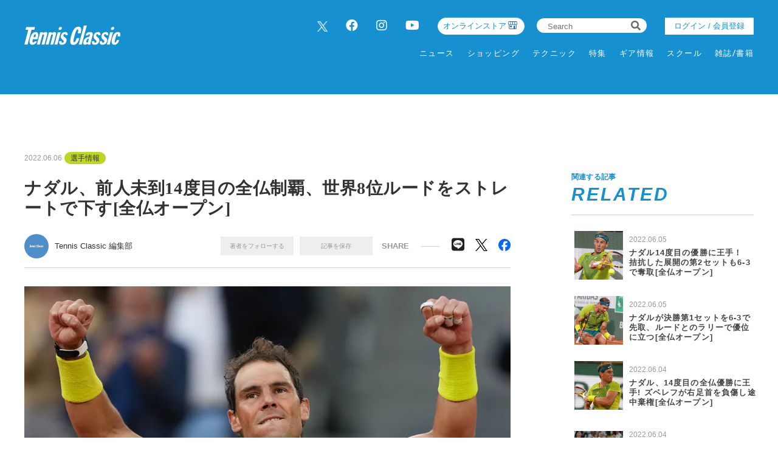

--- FILE ---
content_type: text/html; charset=UTF-8
request_url: https://tennisclassic.jp/article/detail/4730
body_size: 12951
content:
<!DOCTYPE html>
<html lang="ja">

<head prefix="og: http://ogp.me/ns# fb: http://ogp.me/ns/fb# website: http://ogp.me/ns/website#">
    <meta charset="UTF-8">
    <meta name="viewport" content="width=device-width, initial-scale=1.0">
    <meta http-equiv="X-UA-Compatible" content="IE=edge">
        <meta name="format-detection" content="telephone=no">
    <link rel="shortcut icon" href="https://static.tennisclassic.jp/asset/favicon.ico">
    <title>ナダル、前人未到14度目の全仏制覇、世界8位ルードをストレートで下す[全仏オープン]</title>
    <meta property="og:title" content="ナダル、前人未到14度目の全仏制覇、世界8位ルードをストレートで下す[全仏オープン]">
    <meta property="og:type" content="website">
    <meta property="og:image" content="https://images.tennisclassic.jp/media/article/4730/images/main_b173363aea8c23db480294fe344a9dfa.jpg">
    <meta property="og:url" content="https://tennisclassic.jp/article/detail/4730">
    <meta property="og:description" content="現地6月5日、「全仏オープン」男子シングルス決勝が行われ、第5シードのラファエル・ナダル(スペイン／世界ランク5位)が第8シードのキャスパー・ルード(ノルウェー／同8位)を6-3、6-3、6-0で下し、大会最多14度目のタイトル、そして男子では史上最多22度目のグランドスラム制覇を成し遂げた。">
    <meta name="twitter:card" content="summary_large_image">
    <meta name="description" content="現地6月5日、「全仏オープン」男子シングルス決勝が行われ、第5シードのラファエル・ナダル(スペイン／世界ランク5位)が第8シードのキャスパー・ルード(ノルウェー／同8位)を6-3、6-3、6-0で下し、大会最多14度目のタイトル、そして男子では史上最多22度目のグランドスラム制覇を成し遂げた。">
            <meta content="max-image-preview:large" name="robots">    <link rel="stylesheet" href="https://static.tennisclassic.jp/asset/frontend/css/slick.css?cache=2025112120" />    <link rel="stylesheet" href="https://static.tennisclassic.jp/asset/frontend/css/style.css?cache=2025112120" media="screen and (min-width:769px)" />    <link rel="stylesheet" href="https://static.tennisclassic.jp/asset/frontend/css/style_sp.css?cache=2025112120" media="screen and (max-width:768px)" />    <link rel="stylesheet" href="https://static.tennisclassic.jp/asset/frontend/css/custom.css?cache=2025112120" media="screen and (min-width:769px)" />    <link rel="stylesheet" href="https://static.tennisclassic.jp/asset/frontend/css/custom_sp.css?cache=2025112120" media="screen and (max-width:768px)" />    <!-- Global site tag (gtag.js) - Google Analytics -->
<script async src="https://www.googletagmanager.com/gtag/js?id=UA-7187595-1"></script>
<script>
  window.dataLayer = window.dataLayer || [];
  function gtag(){dataLayer.push(arguments);}
  gtag('js', new Date());
  gtag('config', 'UA-7187595-1');
</script>

<!-- google Adsence -->
<script async src="https://pagead2.googlesyndication.com/pagead/js/adsbygoogle.js?client=ca-pub-6312167833258922"
     crossorigin="anonymous"></script>

<!-- / google Adsence -->

<script type='text/javascript'>
  var googletag = googletag || {};
  googletag.cmd = googletag.cmd || [];
  (function() {
    var gads = document.createElement('script');
    gads.async = true;
    gads.type = 'text/javascript';
    var useSSL = 'https:' == document.location.protocol;
    gads.src = (useSSL ? 'https:' : 'http:') +
      '//securepubads.g.doubleclick.net/tag/js/gpt.js';
    var node = document.getElementsByTagName('script')[0];
    node.parentNode.insertBefore(gads, node);
  })();
</script>

<!-- Google Tag Manager -->
<script>(function(w,d,s,l,i){w[l]=w[l]||[];w[l].push({'gtm.start':
new Date().getTime(),event:'gtm.js'});var f=d.getElementsByTagName(s)[0],
j=d.createElement(s),dl=l!='dataLayer'?'&l='+l:'';j.async=true;j.src=
'https://www.googletagmanager.com/gtm.js?id='+i+dl;f.parentNode.insertBefore(j,f);
})(window,document,'script','dataLayer','GTM-NFFP2L2');</script>
<!-- End Google Tag Manager -->

<!-- Google ad Manager -->
<script type='text/javascript'>
  var googletag = googletag || {};
  googletag.cmd = googletag.cmd || [];
  (function() {
    var gads = document.createElement('script');
    gads.async = true;
    gads.type = 'text/javascript';
    var useSSL = 'https:' == document.location.protocol;
    gads.src = (useSSL ? 'https:' : 'http:') +
      '//securepubads.g.doubleclick.net/tag/js/gpt.js';
    var node = document.getElementsByTagName('script')[0];
    node.parentNode.insertBefore(gads, node);
  })();
googletag.pubads().setTargeting("articlePageNumber","1");
</script>

<script async src="https://securepubads.g.doubleclick.net/tag/js/gpt.js"></script>
<script>
  window.googletag = window.googletag || {cmd: []};
  var google_interstitial_slot;
  googletag.cmd.push(function() {
    google_interstitial_slot = googletag.defineOutOfPageSlot('/62532913,22251043676/s_tennisclassic-capitalsports_300x250_interstitial_32249', googletag.enums.OutOfPageFormat.INTERSTITIAL);
    if(google_interstitial_slot) {
        google_interstitial_slot.addService(googletag.pubads());
    }
    googletag.pubads().enableSingleRequest();
    googletag.enableServices();
    googletag.display(google_interstitial_slot);
  });
</script>

<script async src="https://securepubads.g.doubleclick.net/tag/js/gpt.js"></script>
<script>
  window.googletag = window.googletag || {cmd: []};
  var google_interstitial_slot;
  googletag.cmd.push(function() {
    google_interstitial_slot = googletag.defineOutOfPageSlot('/62532913,22251043676/p_tennisclassic-capitalsports_300x250_interstitial_32248', googletag.enums.OutOfPageFormat.INTERSTITIAL);
    if(google_interstitial_slot) {
        google_interstitial_slot.addService(googletag.pubads());
    }
    googletag.pubads().enableSingleRequest();
    googletag.enableServices();
    googletag.display(google_interstitial_slot);
  });
</script>
<!-- End Google ad Manager -->


<meta property="fb:app_id" content="611394306729880" />
    <script>
        const DEVICE_BREAK_POINT = 768;
            </script>
    <script src="https://static.tennisclassic.jp/asset/frontend/js/constants.js" charset="UTF-8" ></script></head>
<body>
    <!-- Google Tag Manager (noscript) -->
<noscript><iframe src="https://www.googletagmanager.com/ns.html?id=GTM-NFFP2L2"
height="0" width="0" style="display:none;visibility:hidden"></iframe></noscript>
<!-- End Google Tag Manager (noscript) -->    
    <div class="wrapper">
        
<header class="header spNone">
    <div class="headerInner">
        <div class="headerLogo">
          <a href="/">
            <img src="https://static.tennisclassic.jp/asset/common/img/logo-white.svg" class="headerLogoImage" />          </a>
        </div>
        <div class="headerRight">
          <div class="headerTop">
            <div class="headerSns spNone">
              <ul>
                <li><a href="https://twitter.com/Tennis_Classic_" target="_blank" class="x-twitter"><img data-src="https://static.tennisclassic.jp/asset/frontend/img/x_icon.png" class="lazyload" alt=""></a></li>
                <li><a href="https://www.facebook.com/tennisclassicbreak" target="_blank"><i class="fab fa-facebook"></i></a></li>
                <li><a href="https://www.instagram.com/tennis_classic/" target="_blank"><i class="fab fa-instagram"></i></a></li>
                <li><a href="https://www.youtube.com/channel/UCGjbPdkllgS8yWTL8yi994g" target="_blank"><i class="fab fa-youtube"></i></a></li>
              </ul>
            </div>
            <div class="headerCart4 spNone">
              <div class="headerCartLink">
                <a href="https://shop.tennisclassic.jp/">
                  オンラインストア
                </a>
              </div>
            </div>
            <div class="headerSearch spNone">
              <form action="/article/search" method="GET">
                <input type="text" id="keyword" name="keyword" value="" placeholder="Search">
                <button type="submit"><i class="fas fa-search"></i></button>
              </form>
            </div>
                        <div class="headerLogin spNone">
                <a class="loginButton" href="/auth/login">
                                  ログイン / 会員登録
                                </a>
            </div>
                      </div>
          <div class="headerBottom spNone">
            <div class="gnav">
              <div class="gnavIn">
                <ul class="gnavInList">
                  <!-- DAILY TOPICS -->
                                    <li>
                    <a href="/category/dailytopics">
                    ニュース
                    </a>
                                        <div class="inList txtList">
                      <ul>
                                                <li>
                          <a href="/category/product">
                            ギア情報                          </a>
                        </li>
                                                <li>
                          <a href="/category/schoolinfo">
                            スクール情報                          </a>
                        </li>
                                                <li>
                          <a href="/category/shop">
                            ショップ情報                          </a>
                        </li>
                                                <li>
                          <a href="/category/news">
                            耳寄り情報                          </a>
                        </li>
                                                <li>
                          <a href="/category/convention">
                            大会情報                          </a>
                        </li>
                                                <li>
                          <a href="/category/player">
                            選手情報                          </a>
                        </li>
                                                <li>
                          <a href="/category/job">
                            テニスのお仕事                          </a>
                        </li>
                                                <li>
                          <a href="/category/juniorplayer">
                            ジュニア選手                          </a>
                        </li>
                                              </ul>
                    </div>
                                      </li>
                  
                  <!-- ONLINE STORE -->
                  <li>
                    <a href="https://shop.tennisclassic.jp/">ショッピング</a>
                  </li>

                  <!-- TECHNIC -->
                                    <li>
                    <a href="/category/technic">
                      テクニック
                    </a>
                                      </li>
                  
                  <!-- SERIES -->
                  <li>
                    <a href="/series">特集</a>
                  </li>

                  <!-- MAKERS'VOICE -->
                                    <li>
                    <a href="/category/makersvoice">
                    ギア情報
                    </a>
                                        <div class="inList txtList">
                      <ul>
                                                <li>
                          <a href="/category/asics">
                            アシックス                          </a>
                        </li>
                                                <li>
                          <a href="/category/wilson">
                            ウイルソン                          </a>
                        </li>
                                                <li>
                          <a href="/category/gosen">
                            ゴーセン                          </a>
                        </li>
                                                <li>
                          <a href="/category/snauwaert">
                            スノワート                          </a>
                        </li>
                                                <li>
                          <a href="/category/dunlop">
                            ダンロップ                          </a>
                        </li>
                                                <li>
                          <a href="/category/tecnifibre">
                            テクニファイバー                          </a>
                        </li>
                                                <li>
                          <a href="/category/toalson">
                            トアルソン                          </a>
                        </li>
                                                <li>
                          <a href="/category/babolat">
                            バボラ                          </a>
                        </li>
                                                <li>
                          <a href="/category/prince">
                            プリンス                          </a>
                        </li>
                                                <li>
                          <a href="/category/head">
                            ヘッド                          </a>
                        </li>
                                                <li>
                          <a href="/category/mizuno">
                            ミズノ                          </a>
                        </li>
                                                <li>
                          <a href="/category/yonex">
                            ヨネックス                          </a>
                        </li>
                                              </ul>
                    </div>
                                      </li>
                  
                  <!-- SCHOOL -->
                                    <li>
                    <a href="/category/school">
                    スクール
                    </a>
                                      </li>
                  
                  <!-- MAGAZINE -->
                  <li>
                    <a href="/magazine">雑誌/書籍</a>
                  </li>

                </ul>
              </div>
            </div>
          </div>
        </div>
      </div>
    </header>

    <header class="header pcNone">
      <div class="headerLogo">
        <a href="/">
          <img src="https://static.tennisclassic.jp/asset/common/img/logo-white.svg" class="headerLogoImage" />        </a>
      </div>
            <div class="headerLogin2 pcNone">
          <a class="loginButton" href="/auth/login">
                      ログイン / 会員登録
                    </a>
      </div>
      <div class="headerCart pcNone">
          <a href="https://shop.tennisclassic.jp/">
          <img style="width: 20px;height: 20px;filter: invert(88%) sepia(61%) saturate(0%) hue-rotate(229deg) brightness(107%) contrast(101%);" data-src="https://static.tennisclassic.jp/asset/frontend/img/shop_icon.png" style="width:20px;height:auto;" class="pcNone lazyload" alt="">
          </a>
      </div>
            <button class="headerBtn sideNavBtn"></button>
    </header>

    <div class="sideNav pcNone">
      <div class="sideNavHead">
        <p class="sideNavCloseBtn">close</p>
        <p class="logo">
          <a href="/">
            <img src="https://static.tennisclassic.jp/asset/common/img/logo.svg" />          </a>
        </p>
      </div>
      <div class="sideNavIn">
        <div class="sideNavInSearch">
          <form action="/article/search" method="GET">
            <input type="text" id="keyword" name="keyword" value="" placeholder="Search">
            <button type="submit"><i class="fas fa-search"></i></button>
          </form>
        </div>

        <!-- DAILY TOPICS -->
                <div class="box">
          <p class="tit jscTit">
                          ニュース
                      </p>
                    <ul class="list jscList">
                        <li>
              <a href="/category/product">
                ギア情報              </a>
            </li>
                        <li>
              <a href="/category/schoolinfo">
                スクール情報              </a>
            </li>
                        <li>
              <a href="/category/shop">
                ショップ情報              </a>
            </li>
                        <li>
              <a href="/category/news">
                耳寄り情報              </a>
            </li>
                        <li>
              <a href="/category/convention">
                大会情報              </a>
            </li>
                        <li>
              <a href="/category/player">
                選手情報              </a>
            </li>
                        <li>
              <a href="/category/job">
                テニスのお仕事              </a>
            </li>
                        <li>
              <a href="/category/juniorplayer">
                ジュニア選手              </a>
            </li>
                      </ul>
                  </div>
        
        <!-- ONLINE STORE --> 
        <div class="box">
          <p class="tit"><a href="https://shop.tennisclassic.jp/">ショッピング</a></p>
        </div>

        <!-- TECHNIC --> 
                <div class="box">
          <p class="tit jscTit">
                          <a href="/category/technic">
              テクニック
              </a>
                      </p>
                  </div>
        
        <!-- SERIES -->
        <div class="box">
          <p class="tit"><a href="/series">特集</a></p>
        </div>

        <!-- MAKERS'VOICE -->
                <div class="box">
          <p class="tit jscTit">
                          ギア情報
                      </p>
                    <ul class="list jscList">
                        <li>
              <a href="/category/asics">
                アシックス              </a>
            </li>
                        <li>
              <a href="/category/wilson">
                ウイルソン              </a>
            </li>
                        <li>
              <a href="/category/gosen">
                ゴーセン              </a>
            </li>
                        <li>
              <a href="/category/snauwaert">
                スノワート              </a>
            </li>
                        <li>
              <a href="/category/dunlop">
                ダンロップ              </a>
            </li>
                        <li>
              <a href="/category/tecnifibre">
                テクニファイバー              </a>
            </li>
                        <li>
              <a href="/category/toalson">
                トアルソン              </a>
            </li>
                        <li>
              <a href="/category/babolat">
                バボラ              </a>
            </li>
                        <li>
              <a href="/category/prince">
                プリンス              </a>
            </li>
                        <li>
              <a href="/category/head">
                ヘッド              </a>
            </li>
                        <li>
              <a href="/category/mizuno">
                ミズノ              </a>
            </li>
                        <li>
              <a href="/category/yonex">
                ヨネックス              </a>
            </li>
                      </ul>
                  </div>
        
        <!-- SCHOOL -->
                <div class="box">
          <p class="tit jscTit">
                          <a href="/category/school">
              スクール
              </a>
                      </p>
                  </div>
                <!-- MAGAZINE -->
        <div class="box">
          <p class="tit"><a href="/magazine">雑誌/書籍</a></p>
        </div>

                <ul class="sideNavInLogin">
                  <li><div class="headerLogin">
            <a class="loginButton" href="/auth/login">
                              ログイン / 会員登録
                          </a>
          </div></li>
                </ul>
        <div class="headerCart3">
            <a href="https://shop.tennisclassic.jp/">
              <img data-src="https://static.tennisclassic.jp/asset/frontend/img/shop_icon.png" class="pcNone lazyload" alt="">
              <span>テニスクラシック オンラインストア</span>
            </a>
        </div>
        <ul class="sideNavInSns">
          <li><a href="https://twitter.com/Tennis_Classic_" target="_blank" class="x-twitter"><img data-src="https://static.tennisclassic.jp/asset/frontend/img/x_icon.png" class="lazyload" alt=""></a></li>
          <li><a href="https://www.facebook.com/tennisclassicbreak" target="_blank"><i class="fab fa-facebook"></i></a></li>
          <li><a href="https://www.instagram.com/tennis_classic/" target="_blank"><i class="fab fa-instagram"></i></a></li>
          <li><a href="https://www.youtube.com/channel/UCGjbPdkllgS8yWTL8yi994g" target="_blank"><i class="fab fa-youtube"></i></a></li>
        </ul>

        <ul class="sideNavInLinks">
          <!-- <li><a href="/news/list">ニュース</a></li> -->
          <li><a href="/page/company">会社概要</a></li>
          <li><a href="/page/kiyaku">サイト利⽤規約</a></li>
          <li><a href="/page/privacy">プライバシーポリシー</a></li>
          <li><a href="/contact">お問い合わせ</a></li>
        </ul>
      </div>
    </div>        <script src="https://static.tennisclassic.jp/asset/frontend/js/jquery-1.11.3.min.js"></script>
<script src="https://static.tennisclassic.jp/asset/frontend/js/url.js"></script>
<script src="https://static.tennisclassic.jp/asset/frontend/js/script.js"></script>
<script src="https://static.tennisclassic.jp/asset/common/js/validation.js"></script>
<script src="https://static.tennisclassic.jp/asset/frontend/js/storage.js"></script>
<script src="https://static.tennisclassic.jp/asset/frontend/js/custom.js"></script>
<script src="https://static.tennisclassic.jp/asset/frontend/js/slick.js"></script>
<script src="https://static.tennisclassic.jp/asset/frontend/js/jquery.matchHeight-min.js"></script>
<script src="https://static.tennisclassic.jp/asset/frontend/js/lazysizes.min.js"></script>
<script src="https://static.tennisclassic.jp/asset/frontend/js/ls.unveilhooks.min.js"></script>
<script src="https://static.tennisclassic.jp/asset/frontend/js/platform.js"></script>
<script>
    const IMAGE_BASE_URL = 'https://images.tennisclassic.jp';
    const BOOSTED_URL = '/ajax/boosted';
    const ARTICLE_TYPE = {"1":"\u901a\u5e38\u8a18\u4e8b","2":"PR"};
</script>
<script src="https://static.tennisclassic.jp/asset/frontend/js/topic.js"></script>

<script>
    //css遅延ロード
    function appendCss(URL) {
        var el = document.createElement('link');
        el.href = URL;
        el.rel = 'stylesheet';
        el.type = 'text/css';
        document.getElementsByTagName('head')[0].appendChild(el);
    }

    //webFonts遅延ロード
    function lazyloadWebfonts(array) {
        window.WebFontConfig = {
            google: {
                families: array
            },
            active: function() {
                sessionStorage.fonts = true;
            }
        };
        (function() {
            var wf = document.createElement('script');
            wf.src = 'https://cdnjs.cloudflare.com/ajax/libs/webfont/1.6.28/webfontloader.js';
            wf.type = 'text/javascript';
            wf.async = 'true';
            var s = document.getElementsByTagName('script')[0];
            s.parentNode.insertBefore(wf, s);
        })();
    }

    //初回ロード
    $(window).on('load', function() {
        lazyloadWebfonts(['Lato:700,900']);
        appendCss('https://use.fontawesome.com/releases/v5.8.2/css/all.css');
    });
</script>                    <script src="https://static.tennisclassic.jp/asset/frontend/js/boost.js" ></script><script src="https://static.tennisclassic.jp/asset/frontend/js/continue.js" ></script>    <script>
        const SITE_TITLE = 'テニスクラシック｜Tennis Classic　テニス総合情報サイト';
    </script>
    <script src="https://static.tennisclassic.jp/asset/frontend/js/jquery-ias.js" ></script>    <script src="https://static.tennisclassic.jp/asset/frontend/js/callbacks.js" ></script>    <script src="https://static.tennisclassic.jp/asset/frontend/js/infinite.js" ></script>
    <script src="https://static.tennisclassic.jp/asset/frontend/js/mypage_article.js" ></script>        
        <?/*
            ここから 無限スクロールで繰り返し読み込まれる
            この部分に記載するjsは繰り返し読み込めれるので注意してください。
        */ ?>
        <div id="iasContainer" class="iasContainer">
            <div id="articleContainer-4730" class="iasItem">
                                    <div class="addHead ad-pc ad4730 adFrame1301"><div id="dipalyId-692048fdb1312">
	<script>if (window.innerWidth > 768) {
		googletag.cmd.push(function() {
			var slot = googletag.defineSlot('/62532913,22251043676/p_tennisclassic-capitalsports_970x250_article-970x250-atf0517_32248', [970, 250] , 'dipalyId-692048fdb1312').addService(googletag.pubads());
			googletag.pubads().enableSingleRequest();
			googletag.pubads().disableInitialLoad();
			googletag.enableServices();
			googletag.display('dipalyId-692048fdb1312');
			googletag.pubads().refresh([slot]);
		});
	}</script>
</div></div>
                                                    <div class="addHead ad-sp ad4730 adFrame2301 continue4730"><div id="dipalyId-692048fdb0f03">
	<script>if (window.innerWidth <= 768) {
		googletag.cmd.push(function() {
			var slot = googletag.defineSlot('/62532913,22251043676/s_tennisclassic-capitalsports_320x100_sp-pre-article-320x100-atf0517_32249', [[320, 100], [320, 50]] , 'dipalyId-692048fdb0f03').addService(googletag.pubads());
			googletag.pubads().enableSingleRequest();
			googletag.pubads().disableInitialLoad();
			googletag.enableServices();
			googletag.display('dipalyId-692048fdb0f03');
			googletag.pubads().refresh([slot]);
		});
	}</script>
</div></div>
                                                <div class="cont contDetail ">
                    <div class="contLeft">
                        <!-- 無限スクロール用変数 -->
<script>
	var scrollNum = 1;
    let articleTitles = [];
        </script>

<script>
    const categoryName = '選手情報';
</script>

<section class="detailWrap">
    <div class="contTitHead contTitHeadDetail">
    <p class="data">2022.06.06</p>
    <!-- TODO: サブカテゴリーの表示 -->
        <p class="cate">
        <a href="/category/player">
            選手情報        </a>
    </p>
        <!-- TODO: サブカテゴリーの表示 -->
        <h1 class="contTit contTitDetail articleTitle">ナダル、前人未到14度目の全仏制覇、世界8位ルードをストレートで下す[全仏オープン]</h1>
</div>
<div class="contributor">
    <div class="contributorLeft">
                <a href="/author/detail/1">
            <div class="contributorIcon" style="background-image: url('https://static.tennisclassic.jp/media/author/1/images/cdb854f0cd1c82375350ab749a6ce1729ac81568.jpg');"></div>
        </a>
        <div class="contributorInfo">
            <p class="contributorName"><a href="/author/detail/1">Tennis Classic 編集部</a></p>
        </div>
            </div>
    <div class="contributorRight">
                <div class="member spNone">
            <ul class="memberList">
                <li class="btn txtAuthor_1" onclick="followAuthor(1, 4730)">著者をフォローする</li>
                <li class="btn txtSavedArticle_4730" id="saveArticle_4730" onclick="saveArticle(4730)">
                    記事を保存
                </li>
            </ul>
        </div>
                <p class="contributorRightTit">SHARE</p>
        <ul class="snsList">
            <li class="btn-line">
                <a href="http://line.me/R/msg/text/?%E3%83%8A%E3%83%80%E3%83%AB%E3%80%81%E5%89%8D%E4%BA%BA%E6%9C%AA%E5%88%B014%E5%BA%A6%E7%9B%AE%E3%81%AE%E5%85%A8%E4%BB%8F%E5%88%B6%E8%A6%87%E3%80%81%E4%B8%96%E7%95%8C8%E4%BD%8D%E3%83%AB%E3%83%BC%E3%83%89%E3%82%92%E3%82%B9%E3%83%88%E3%83%AC%E3%83%BC%E3%83%88%E3%81%A7%E4%B8%8B%E3%81%99%5B%E5%85%A8%E4%BB%8F%E3%82%AA%E3%83%BC%E3%83%97%E3%83%B3%5D+%7C+%E3%83%86%E3%83%8B%E3%82%B9%E3%82%AF%E3%83%A9%E3%82%B7%E3%83%83%E3%82%AF%EF%BD%9CTennis+Classic%E3%80%80%E3%83%86%E3%83%8B%E3%82%B9%E7%B7%8F%E5%90%88%E6%83%85%E5%A0%B1%E3%82%B5%E3%82%A4%E3%83%88%0D%0Ahttps://tennisclassic.jp/article/detail/4730" target="_blank">
                    <i class="fab fa-line"></i>
                </a>
            </li>
            <li class="x-twitter">
                <a href="http://twitter.com/share?text=%E3%83%8A%E3%83%80%E3%83%AB%E3%80%81%E5%89%8D%E4%BA%BA%E6%9C%AA%E5%88%B014%E5%BA%A6%E7%9B%AE%E3%81%AE%E5%85%A8%E4%BB%8F%E5%88%B6%E8%A6%87%E3%80%81%E4%B8%96%E7%95%8C8%E4%BD%8D%E3%83%AB%E3%83%BC%E3%83%89%E3%82%92%E3%82%B9%E3%83%88%E3%83%AC%E3%83%BC%E3%83%88%E3%81%A7%E4%B8%8B%E3%81%99%5B%E5%85%A8%E4%BB%8F%E3%82%AA%E3%83%BC%E3%83%97%E3%83%B3%5D+%7C+%E3%83%86%E3%83%8B%E3%82%B9%E3%82%AF%E3%83%A9%E3%82%B7%E3%83%83%E3%82%AF%EF%BD%9CTennis+Classic%E3%80%80%E3%83%86%E3%83%8B%E3%82%B9%E7%B7%8F%E5%90%88%E6%83%85%E5%A0%B1%E3%82%B5%E3%82%A4%E3%83%88&url=https://tennisclassic.jp/article/detail/4730" target="_blank">
                    <img data-src="https://static.tennisclassic.jp/asset/frontend/img/x_icon_bk.png" class="lazyload" alt="">
                </a>
            </li>
            <li class="facebook">
                <a href="https://www.facebook.com/share.php?u=https://tennisclassic.jp/article/detail/4730" target="_blank">
                    <img data-src="https://static.tennisclassic.jp/asset/frontend/img/facebook_icon.png" class="lazyload" alt="">
                </a>
            </li>
        </ul>
    </div>
        <div class="member pcNone">
        <ul class="memberList">
            <li class="btn"><span class="txtAuthor_1" onclick="followAuthor(1, 4730)">著者をフォローする</span></li>
            <li class="btn" id="saveArticle_4730">
                <span onclick="saveArticle(4730)" class="txtSavedArticle_4730">
                    記事を保存
                </span>
            </li>
        </ul>
    </div>
    </div>
    
        <!-- 通常記事ここから -->
        <div class="detail">
                                                <img src="https://images.tennisclassic.jp/media/article/4730/images/main_b173363aea8c23db480294fe344a9dfa.jpg?w=960" alt="" class="detailMainImage">
                    <p class="detailCaption"></p>
                                        

            
            <div class="articleWallWrap articleWallWrap4730">

                <div class="articleDetailTxt">
                                        <div class="articleDetailTxtImg spNone">
                        <div class="addSide ad-pc ad4730 adFrame1304"><div id="dipalyId-692048fdb11d5">
	<script>if (window.innerWidth > 768) {
		googletag.cmd.push(function() {
			var slot = googletag.defineSlot('/62532913,22251043676/p_tennisclassic-capitalsports_300x250_article-300x250-underpic0517_32248', [300, 250] , 'dipalyId-692048fdb11d5').addService(googletag.pubads());
			googletag.pubads().enableSingleRequest();
			googletag.pubads().disableInitialLoad();
			googletag.enableServices();
			googletag.display('dipalyId-692048fdb11d5');
			googletag.pubads().refresh([slot]);
		});
	}</script>
</div></div>
                    </div>
                    
                    <div class="detailBoxWrap">
                        <div class="articleContent4730">

                            <span style="font-size: 18px;"><strong>グランドスラム通算優勝回数、単独1位の記録を「22」に伸ばしたナダル</strong><br /><br />現地6月5日、「全仏オープン」男子シングルス決勝が行われ、第5シードのラファエル・ナダル(スペイン／世界ランク5位)が第8シードのキャスパー・ルード(ノルウェー／同8位)を6-3、6-3、6-0で下し、大会最多14度目のタイトル、そして男子では史上最多22度目のグランドスラム制覇を成し遂げた。<br /><br /><a href="https://tennisclassic.jp/article/detail/4730?page=2"><span style="color: #3598db;"><strong><span style="font-size: 16px;">【動画】“その目には涙”ナダル歓喜のシーンと決勝戦マッチハイライト</span></strong></span></a><br /><br />足の不安を抱えながら今大会を迎えた36歳のナダルは、4回戦でフィリックス・オジェ・アリアシムをフルセットで下して勢いに乗り、準々決勝でノバク・ジョコビッチ(セルビア／同1位)、準決勝でアレクサンダー・ズベレフ(ドイツ／同3位)に勝利し、決勝に進出。これまで決勝で敗れたことはなく、その勝負強さをこの試合でも発揮した。<br /><br />対するは23歳のルード。クレーコートを得意としており、8度のツアー優勝のうち7勝をクレーコートで挙げている。憧れの選手としているナダルが設立したアカデミーで共に練習も行ったこともあるが、ツアーレベルで初対戦。最高の舞台が用意された。<br /><br />試合はナダルのサービスゲームでスタート。第1ゲーム、ルードはコート後方に下がり、ラリーをつないでいくが、ナダルは動じずサービスキープ。直後の第2ゲームで先にリード奪ったナダルは、ダブルフォールトなど自ら流れを手放したものの、第4ゲームでルードのミスを誘って2度目のブレークに成功。そのままナダルが6-3でセットを奪う。<br /><br />続く第2セット第1ゲーム、ルードはナダルを左右に揺さぶるも、なかなか崩れてくれずピンチを迎える。それでも浅くなったチャンスボールでしっかり攻撃。プレッシャーがありながらもなんとかキープに繋げ、序盤でリードを許したくないルードにとっては大きなサービスキープとなる。<br /><br />その後、第3ゲームでチャンスを握るとナダルがダブルフォールト。3-1と初めてリードを奪った。だが、攻守にわたり一枚上手のナダル。ミスが続いたルードからブレークポイントを握ると、これを逃さずすぐさまブレークバックに成功。直後のサービスゲームもラブゲームキープとルードにプレッシャーをかけていく。<br /><br />プレーの質を一段上げたナダルは、3-3で迎えた第7ゲームもブレークすると、第9ゲームもルードのサービスゲームを破って6-3。1-3から一気に5ゲームを奪って、勝利まであと1セットとする。<br /><br />なんとか意地を見せたいルードは、勢いのあるナダルのボールに必死に食らいつく。だが、ナダルのレベルは一切落ちず、ルードに攻撃できるボールも少ない。第3セット第2ゲームで最初のブレークに成功すると、あとはナダルのペース。第4、第6ゲームもナダルがブレークして6-0。<br /><br />14度目の全仏オープンタイトル、そして男子では史上最多22度目のグランドスラム制覇という偉業を成し遂げた。<br /><br />------------------<br /><strong>■全仏オープン2022</strong><br />日程／2022年5月22日(日)〜6月5日(日)<br />開催地／フランス・パリ：ローランギャロス<br />賞金総額／4,360万ユーロ(約59億円)<br />男女シングルス優勝賞金／220万ユーロ(約3億円)<br />サーフェス／クレーコート<br /><br /><a href="https://tennisclassic.jp/series/list/RG22"><span style="color: #3598db;"><strong><span style="font-size: 16px;">【特集】全仏オープン2022の記事はこちら</span></strong></span></a><br /><br /><br />
                                                        <div class="contBtn">
                                <a href="/article/detail/4730?page=2">次ページ　&gt;　【動画】“その目には涙”ナダル歓喜のシーンと決勝戦マッチハイライト</a>
                            </div>
                            
                                <div class="pagerWrap">
        <ul class="pagerList js-pagerSeparate" data-last="2" data-current="1" data-showpages-pc="7" data-showpages-sp="5">
            <li class="pager first"><a href="?page=1">&laquo;</a></li>
                            <li class="pager active" data-pagenum="1"><a href="?page=1">1</a></li>
                            <li class="pager " data-pagenum="2"><a href="?page=2">2</a></li>
                        <li class="pager last"><a href="?page=2">&raquo;</a></li>
        </ul>
    </div>

                            
                                                         
                                                        <div id="inRead4" class="spNone">
                                
                            </div>
                                                    </div>
                    </div>
                </div>

                <!-- 閲覧制限ウォールここから -->
                <div class="articleWall articleWall4730">
                    <p class="articleWallTit">無料メールマガジン会員に登録すると、<br />続きをお読みいただけます。</p>
                    <p class="articleWallTxt">無料のメールマガジン会員に登録すると、<br>すべての記事が制限なく閲覧でき、記事の保存機能などがご利用いただけます。</p>
                    <p class="articleWallBtn"><a href="/auth/register" onClick="setData(NS_MEMBER, KEY_LOGINEDREDIRECT, '/article/detail/4730');">いますぐ登録</a></p>
                    <p class="articleWallLink"><a href="/auth/login" onClick="setData(NS_MEMBER, KEY_LOGINEDREDIRECT, '/article/detail/4730');">会員の方はこちら</a></p>
                </div>
                <!-- 閲覧制限ウォールここまで -->

                <!-- SP続きを読むここから -->
                <div class="continue continue4730">
                    <div class="contBtn">
                        <a href="/article/detail/4730?page=1">続きを読む　&gt;</a>
                    </div>
                </div>
                <!-- SP続きを読むここまで -->

            </div>

        </div>
        <!-- 通常記事ここまで -->

    
            <div class="addSide ad-sp ad4730 adFrame2302" style="margin-top:30px;"><div id="dipalyId-692048fdb0ea6">
	<script>if (window.innerWidth <= 768) {
		googletag.cmd.push(function() {
			var slot = googletag.defineSlot('/62532913,22251043676/s_tennisclassic-capitalsports_300x250_sp-article-300x250-underarticle-1st0517_32249', [[300, 250], [336, 280], [200, 200], [250, 250], [300, 360], [320, 180], [320, 100], [320, 50], [336, 180], [240, 400], [300, 280], [300, 300], [320, 480], 'fluid'] , 'dipalyId-692048fdb0ea6').addService(googletag.pubads());
			googletag.pubads().enableSingleRequest();
			googletag.pubads().disableInitialLoad();
			googletag.enableServices();
			googletag.display('dipalyId-692048fdb0ea6');
			googletag.pubads().refresh([slot]);
		});
	}</script>
</div></div>
        
    <div class="detailMetaBox">
                    <div class="detailMetaStaff">
                <p>写真=田沼武男</p>
            </div>
        
                <div class="detailTag">
            <p class="detailTagTit">タグ</p>
            <ul class="detailTagList">
                                                        <li><a href="/tag/detail/RafaelNadal">ラファエル・ナダル </a></li>
                                                                            <li><a href="/tag/detail/RolandGarro">全仏オープン</a></li>
                                                                            <li><a href="/tag/detail/CasperRuud">キャスパー・ルード</a></li>
                                                </ul>
        </div>
            </div>

    <div class="articleDetailAdd">
                <div class="add ad-pc ad4730 adFrame1305"><div id="dipalyId-692048fdb1175">
	<script>if (window.innerWidth > 768) {
		googletag.cmd.push(function() {
			var slot = googletag.defineSlot('/62532913,22251043676/p_tennisclassic-capitalsports_300x250_article-300x250-underarticle-l-1st0517_32248', [300, 250] , 'dipalyId-692048fdb1175').addService(googletag.pubads());
			googletag.pubads().enableSingleRequest();
			googletag.pubads().disableInitialLoad();
			googletag.enableServices();
			googletag.display('dipalyId-692048fdb1175');
			googletag.pubads().refresh([slot]);
		});
	}</script>
</div></div>
        
                <div class="add ad-pc ad4730 adFrame1306"><div id="dipalyId-692048fdb1119">
	<script>if (window.innerWidth > 768) {
		googletag.cmd.push(function() {
			var slot = googletag.defineSlot('/62532913,22251043676/p_tennisclassic-capitalsports_300x250_article-300x250-underarticle-r-1st0517_32248', [300, 250] , 'dipalyId-692048fdb1119').addService(googletag.pubads());
			googletag.pubads().enableSingleRequest();
			googletag.pubads().disableInitialLoad();
			googletag.enableServices();
			googletag.display('dipalyId-692048fdb1119');
			googletag.pubads().refresh([slot]);
		});
	}</script>
</div></div>
            </div>

</section>

<div class="articleDetailList spNone">
<div class="_popIn_recommend" data-url="https://tennisclassic.jp/article/detail/4730"></div>

<div class="articleDetailAdd">
                    <div class="add ad-pc ad4730 adFrame1307"><div id="dipalyId-692048fdb10ad">
	<script>if (window.innerWidth > 768) {
		googletag.cmd.push(function() {
			var slot = googletag.defineSlot('/62532913,22251043676/p_tennisclassic-capitalsports_300x250_article-300x250-underarticle-l-2nd0517_32248', [300, 250] , 'dipalyId-692048fdb10ad').addService(googletag.pubads());
			googletag.pubads().enableSingleRequest();
			googletag.pubads().disableInitialLoad();
			googletag.enableServices();
			googletag.display('dipalyId-692048fdb10ad');
			googletag.pubads().refresh([slot]);
		});
	}</script>
</div></div>
                            <div class="add ad-pc ad4730 adFrame1308"><div id="dipalyId-692048fdb103b">
	<script>if (window.innerWidth > 768) {
		googletag.cmd.push(function() {
			var slot = googletag.defineSlot('/62532913,22251043676/p_tennisclassic-capitalsports_300x250_article-300x250-underarticle-r-2nd0517_32248', [300, 250] , 'dipalyId-692048fdb103b').addService(googletag.pubads());
			googletag.pubads().enableSingleRequest();
			googletag.pubads().disableInitialLoad();
			googletag.enableServices();
			googletag.display('dipalyId-692048fdb103b');
			googletag.pubads().refresh([slot]);
		});
	}</script>
</div></div>
        </div>
            <div class="articlesListWrap spNone">
            <div class="contTitHead">
                <h2 class="contTit">
                    <span class="contTitCatch">注⽬の記事</span>PICK UP
                </h2>
            </div>
            <div class="articlesList articlesListDetail col3">
                <ul>
                                                                                                                    <li>
                            <a href="/article/detail/7061">
                                                                    <div class="imgWrap">
                                        <div class="img lazyload" data-bg="https://images.tennisclassic.jp/media/article/7061/images/main_f2de01fd85af43380868bd77846083bc.jpg?d=400x300"></div>
                                    </div>
                                                                <p class="data">
                                                                        2025.10.07                                </p>
                                <p class="tit titList">木下グループジャパンオープン2025フォトギャラリー</p>
                            </a>
                        </li>
                                                                                                                    <li>
                            <a href="/article/detail/7060">
                                                                    <div class="imgWrap">
                                        <div class="img lazyload" data-bg="https://images.tennisclassic.jp/media/article/7060/images/main_191147405538d2763c95cf5c2660d325.jpg?d=400x300"></div>
                                    </div>
                                                                <p class="data">
                                                                        2025.10.07                                </p>
                                <p class="tit titList">全米オープン2025フォトギャラリー</p>
                            </a>
                        </li>
                                                                                                                    <li>
                            <a href="/article/detail/6924">
                                                                    <div class="imgWrap">
                                        <div class="img lazyload" data-bg="https://images.tennisclassic.jp/media/article/6924/images/main_6f693ea51599091367bcf5ef3e10dc17.jpg?d=400x300"></div>
                                    </div>
                                                                <p class="data">
                                                                        2025.07.23                                </p>
                                <p class="tit titList">ウイルソンのNEW「ULTRA＜ウルトラ＞ V5」シリーズ発売イベントが開催。錦織圭使用モデルが試打会で人気「8の力で打ったら10で飛んでくれる」</p>
                            </a>
                        </li>
                                                                                                                    <li>
                            <a href="/article/detail/6971">
                                                                    <div class="imgWrap">
                                        <div class="img lazyload" data-bg="https://images.tennisclassic.jp/media/article/6971/images/main_942a040dd0fa0d3102661dd680a95ac9.jpg?d=400x300"></div>
                                    </div>
                                                                <p class="data">
                                                                        2025.09.08                                </p>
                                <p class="tit titList">【ドロー】全米オープン2025男女シングルス</p>
                            </a>
                        </li>
                                                                                                                    <li>
                            <a href="/article/detail/6762">
                                                                    <div class="imgWrap">
                                        <div class="img lazyload" data-bg="https://images.tennisclassic.jp/media/article/6762/images/main_867e53fc1672fe07809271f1985a0e73.jpg?d=400x300"></div>
                                    </div>
                                                                <p class="data">
                                                                        2025.05.02                                </p>
                                <p class="tit titList">プロでも難しい!? 尾﨑里紗×加治遥によるバックハンドスライスの極意を伝授!!</p>
                            </a>
                        </li>
                                                                                                                    <li>
                            <a href="/article/detail/6920">
                                                                    <div class="imgWrap">
                                        <div class="img lazyload" data-bg="https://images.tennisclassic.jp/media/article/6920/images/main_f5450a048965d5c4707d98d21f089559.jpg?d=400x300"></div>
                                    </div>
                                                                <p class="data">
                                                                        2025.07.26                                </p>
                                <p class="tit titList">クエン酸チャージで身体のエネルギーを効率化する、ハイポトニック水分補給ギア。テニス＆日常で美味しく飲める【アリスト『MEDALIST』／GEAR SELECTION TENNIS EYE】</p>
                            </a>
                        </li>
                                                                                                                    <li>
                            <a href="/article/detail/6761">
                                                                    <div class="imgWrap">
                                        <div class="img lazyload" data-bg="https://images.tennisclassic.jp/media/article/6761/images/main_7d8af396d49b44ddffc7ca916aceede0.jpg?d=400x300"></div>
                                    </div>
                                                                <p class="data">
                                                                        2025.04.25                                </p>
                                <p class="tit titList">【試合で決め切る！】尾﨑里紗プロによる勝つための“ボレー”徹底レッスン</p>
                            </a>
                        </li>
                                                                                                                    <li>
                            <a href="/article/detail/6623">
                                                                    <div class="imgWrap">
                                        <div class="img lazyload" data-bg="https://images.tennisclassic.jp/media/article/6623/images/main_b3866a2f6d351c46a2818c04c4ab7506.jpg?d=400x300"></div>
                                    </div>
                                                                <p class="data">
                                                                        2025.02.15                                </p>
                                <p class="tit titList">17歳 園部八奏、地元テニスクラブが自身の原点「好きなようにプレーして自分のテニスを伸ばせた」。夢はないが今年の目標は「プロで優勝」</p>
                            </a>
                        </li>
                                                                                                                    <li>
                            <a href="/article/detail/6561">
                                                                    <div class="imgWrap">
                                        <div class="img lazyload" data-bg="https://images.tennisclassic.jp/media/article/6561/images/main_f8c274a02202274f86a963738c776bdb.jpg?d=400x300"></div>
                                    </div>
                                                                <p class="data">
                                                                        2025.01.12                                </p>
                                <p class="tit titList">錦織圭、4時間超の激闘制して2回戦へ。マッチポイント握られた崖っぷちの2セットダウンから大逆転勝利[全豪オープン]</p>
                            </a>
                        </li>
                                                            </ul>
            </div>
        </div>
    </div>
<!-- s next page -->
<ul class="pagination">
    <li class="paginationNext">
        <a href="/article/detail/4728?n=1&amp;e=4730"></a>
    </li>
</ul>
<!-- e next page -->
<script>
    loadContinue(0, 4730);
            loadArticle(4730, 1);
            </script>
                    </div>
                    <div class="contRight">
                        <div class="addSide ad-pc ad4730 adFrame1302"><div id="dipalyId-692048fdb12b3">
	<script>if (window.innerWidth > 768) {
		googletag.cmd.push(function() {
			var slot = googletag.defineSlot('/62532913,22251043676/p_tennisclassic-capitalsports_300x600_article-300x600-right-1st0517_32248', [300, 600] , 'dipalyId-692048fdb12b3').addService(googletag.pubads());
			googletag.pubads().enableSingleRequest();
			googletag.pubads().disableInitialLoad();
			googletag.enableServices();
			googletag.display('dipalyId-692048fdb12b3');
			googletag.pubads().refresh([slot]);
		});
	}</script>
</div></div>

<div class="spNone">
    <section class="sectionRight">
    <div class="contTitHead">
        <h2 class="contTit">
            <span class="contTitCatch">関連する記事</span>RELATED
        </h2>
    </div>
    <div class="sideArticlesList">
        <ul>
                                                            <li>
                    <a href="/article/detail/4728">
                        <div class="imgWrap">
                            <p class="img" style="background-image: url(https://images.tennisclassic.jp/media/article/4728/images/main_01bc146f7d6fe45c20f0f242c583cc2e.jpg?d=400x300);">
                        </div>
                        <div class="txtBox">
                            <p class="data">
                                                                2022.06.05                            </p>
                            <p class="tit">ナダル14度目の優勝に王手！　拮抗した展開の第2セットも6-3で奪取[全仏オープン]</p>
                        </div>
                    </a>
                </li>
                                                                            <li>
                    <a href="/article/detail/4727">
                        <div class="imgWrap">
                            <p class="img" style="background-image: url(https://images.tennisclassic.jp/media/article/4727/images/main_4fa91f29048e825d84460377fda6123d.jpg?d=400x300);">
                        </div>
                        <div class="txtBox">
                            <p class="data">
                                                                2022.06.05                            </p>
                            <p class="tit">ナダルが決勝第1セットを6-3で先取、ルードとのラリーで優位に立つ[全仏オープン]</p>
                        </div>
                    </a>
                </li>
                                                                            <li>
                    <a href="/article/detail/4713">
                        <div class="imgWrap">
                            <p class="img" style="background-image: url(https://images.tennisclassic.jp/media/article/4713/images/main_3eade109be88b63c15630a406c60ae33.jpg?d=400x300);">
                        </div>
                        <div class="txtBox">
                            <p class="data">
                                                                2022.06.04                            </p>
                            <p class="tit">ナダル、14度目の全仏優勝に王手! ズベレフが右足首を負傷し途中棄権[全仏オープン]</p>
                        </div>
                    </a>
                </li>
                                                                            <li>
                    <a href="/article/detail/4715">
                        <div class="imgWrap">
                            <p class="img" style="background-image: url(https://images.tennisclassic.jp/media/article/4715/images/main_4eb918c1bec472fe8876496ee3fdf2b3.jpg?d=400x300);">
                        </div>
                        <div class="txtBox">
                            <p class="data">
                                                                2022.06.04                            </p>
                            <p class="tit">ナダル、右足首負傷で途中棄権のズベレフを思いやる「彼が泣いているのを見るのはとても辛い瞬間だった」[全仏オープン]</p>
                        </div>
                    </a>
                </li>
                                                                            <li>
                    <a href="/article/detail/4714">
                        <div class="imgWrap">
                            <p class="img" style="background-image: url(https://images.tennisclassic.jp/media/article/4714/images/main_5c4af188d34890927b8d6f187efc0d8c.jpg?d=400x300);">
                        </div>
                        <div class="txtBox">
                            <p class="data">
                                                                2022.06.04                            </p>
                            <p class="tit">ルード、初のグランドスラム決勝進出、決勝は「ナダル・アカデミーの生徒として、全力で戦う」[全仏オープン]</p>
                        </div>
                    </a>
                </li>
                                    </ul>
    </div>
</section>
</div>

<div class="pcNone">
    <div class="_popIn_recommend_sp" data-url="https://tennisclassic.jp/article/detail/4730"></div>
</div>

<div class="addSide ad-pc ad4730 adFrame1303"><div id="dipalyId-692048fdb1235">
	<script>if (window.innerWidth > 768) {
		googletag.cmd.push(function() {
			var slot = googletag.defineSlot('/62532913,22251043676/p_tennisclassic-capitalsports_300x250_article-300x250-right-2nd0517_32248', [300, 250] , 'dipalyId-692048fdb1235').addService(googletag.pubads());
			googletag.pubads().enableSingleRequest();
			googletag.pubads().disableInitialLoad();
			googletag.enableServices();
			googletag.display('dipalyId-692048fdb1235');
			googletag.pubads().refresh([slot]);
		});
	}</script>
</div></div>

<div class="addSide ad-sp ad4730 adFrame2303"><div id="dipalyId-692048fdb0e32">
	<script>if (window.innerWidth <= 768) {
		googletag.cmd.push(function() {
			var slot = googletag.defineSlot('/62532913,22251043676/s_tennisclassic-capitalsports_300x250_sp-pre-article-300x250-2nd0517_32249', [[300, 250], [336, 280], [200, 200], [250, 250], [300, 360], [320, 180], [320, 100], [320, 50], [336, 180], [240, 400], [300, 280], [300, 300], [320, 480], 'fluid'] , 'dipalyId-692048fdb0e32').addService(googletag.pubads());
			googletag.pubads().enableSingleRequest();
			googletag.pubads().disableInitialLoad();
			googletag.enableServices();
			googletag.display('dipalyId-692048fdb0e32');
			googletag.pubads().refresh([slot]);
		});
	}</script>
</div></div>


<div id="pcRankingArea" class="spNone">
    
    <section class="rankingSection">
                    <div class="contTitHead">
                <h2 class="contTit contTitRanking">
                    <span class="contTitCatch">人気の記事</span>RANKING
                </h2>
            </div>
            <div class="contRankingRight">
                <div class="sideArticlesList sideArticlesListRanking">
                    <ul>
                                                    <li>
                                <a href="/article/detail/7129">
                                    <div class="imgWrap">
                                        <p class="img lazyload" style="background-image: url('https://images.tennisclassic.jp/media/article/7129/images/main_92728603cf5920c897213fe8e83c33fd.jpg?w=400');"></p>
                                    </div>
                                    <div class="txtBox">
                                        <p class="data">2025.11.17</p>
                                        <p class="tit">錦織圭 約3か月ぶりの実戦で全日本テニス選手権準Vの市川泰誠と対戦。19年8か月ぶりの国内チャレンジャー大会出場[横浜慶應チャレンジャー]</p>
                                    </div>
                                </a>
                            </li>
                                                    <li>
                                <a href="/article/detail/7132">
                                    <div class="imgWrap">
                                        <p class="img lazyload" style="background-image: url('https://images.tennisclassic.jp/media/article/7132/images/main_0e5be9345364f0d29e272d6da9b47ce1.jpg?w=400');"></p>
                                    </div>
                                    <div class="txtBox">
                                        <p class="data">2025.11.19</p>
                                        <p class="tit">錦織圭 約3か月ぶりの復帰戦は逆転勝ち！寒い中での試合に「怖さある」も来季へ実戦感覚を積む[横浜慶應チャレンジャー]</p>
                                    </div>
                                </a>
                            </li>
                                                    <li>
                                <a href="/article/detail/7116">
                                    <div class="imgWrap">
                                        <p class="img lazyload" style="background-image: url('https://images.tennisclassic.jp/media/article/7116/images/main_1101d451ff6a43094605ca263724f426.jpg?w=400');"></p>
                                    </div>
                                    <div class="txtBox">
                                        <p class="data">2025.11.12</p>
                                        <p class="tit">西岡良仁 連戦で疲労困憊も逆転勝ちで初戦突破！全豪本戦出場の可能性が「踏ん張れたポイント」[兵庫ノアチャレンジャー]</p>
                                    </div>
                                </a>
                            </li>
                                                    <li>
                                <a href="/article/detail/7133">
                                    <div class="imgWrap">
                                        <p class="img lazyload" style="background-image: url('https://images.tennisclassic.jp/media/article/7133/images/main_ec2fcae2f131771845c9bf3990ff449a.jpg?w=400');"></p>
                                    </div>
                                    <div class="txtBox">
                                        <p class="data">2025.11.19</p>
                                        <p class="tit">内田海智 元世界19位を圧倒し2回戦へ「今年で一番いいテニスができた」と自信みなぎる[横浜慶應チャレンジャー]</p>
                                    </div>
                                </a>
                            </li>
                                                    <li>
                                <a href="/article/detail/7123">
                                    <div class="imgWrap">
                                        <p class="img lazyload" style="background-image: url('https://images.tennisclassic.jp/media/article/7123/images/main_8b03313a4827bef95f8d6741799eb62c.jpg?w=400');"></p>
                                    </div>
                                    <div class="txtBox">
                                        <p class="data">2025.11.14</p>
                                        <p class="tit">内田海智 シード勢撃破で8強入り。準々決勝で島袋将と激突[兵庫ノアチャレンジャー]</p>
                                    </div>
                                </a>
                            </li>
                                            </ul>
                </div>
            </div>
                <div class="contBtn">
            <a href="/ranking">VIEW ALL</a>
        </div>
    </section>
</div>

<div class="pcNone">
    <section class="sectionRight">
    <div class="contTitHead">
        <h2 class="contTit">
            <span class="contTitCatch">関連する記事</span>RELATED
        </h2>
    </div>
    <div class="sideArticlesList">
        <ul>
                                                            <li>
                    <a href="/article/detail/4728">
                        <div class="imgWrap">
                            <p class="img" style="background-image: url(https://images.tennisclassic.jp/media/article/4728/images/main_01bc146f7d6fe45c20f0f242c583cc2e.jpg?d=400x300);">
                        </div>
                        <div class="txtBox">
                            <p class="data">
                                                                2022.06.05                            </p>
                            <p class="tit">ナダル14度目の優勝に王手！　拮抗した展開の第2セットも6-3で奪取[全仏オープン]</p>
                        </div>
                    </a>
                </li>
                                                                            <li>
                    <a href="/article/detail/4727">
                        <div class="imgWrap">
                            <p class="img" style="background-image: url(https://images.tennisclassic.jp/media/article/4727/images/main_4fa91f29048e825d84460377fda6123d.jpg?d=400x300);">
                        </div>
                        <div class="txtBox">
                            <p class="data">
                                                                2022.06.05                            </p>
                            <p class="tit">ナダルが決勝第1セットを6-3で先取、ルードとのラリーで優位に立つ[全仏オープン]</p>
                        </div>
                    </a>
                </li>
                                                                            <li>
                    <a href="/article/detail/4713">
                        <div class="imgWrap">
                            <p class="img" style="background-image: url(https://images.tennisclassic.jp/media/article/4713/images/main_3eade109be88b63c15630a406c60ae33.jpg?d=400x300);">
                        </div>
                        <div class="txtBox">
                            <p class="data">
                                                                2022.06.04                            </p>
                            <p class="tit">ナダル、14度目の全仏優勝に王手! ズベレフが右足首を負傷し途中棄権[全仏オープン]</p>
                        </div>
                    </a>
                </li>
                                                                            <li>
                    <a href="/article/detail/4715">
                        <div class="imgWrap">
                            <p class="img" style="background-image: url(https://images.tennisclassic.jp/media/article/4715/images/main_4eb918c1bec472fe8876496ee3fdf2b3.jpg?d=400x300);">
                        </div>
                        <div class="txtBox">
                            <p class="data">
                                                                2022.06.04                            </p>
                            <p class="tit">ナダル、右足首負傷で途中棄権のズベレフを思いやる「彼が泣いているのを見るのはとても辛い瞬間だった」[全仏オープン]</p>
                        </div>
                    </a>
                </li>
                                                                            <li>
                    <a href="/article/detail/4714">
                        <div class="imgWrap">
                            <p class="img" style="background-image: url(https://images.tennisclassic.jp/media/article/4714/images/main_5c4af188d34890927b8d6f187efc0d8c.jpg?d=400x300);">
                        </div>
                        <div class="txtBox">
                            <p class="data">
                                                                2022.06.04                            </p>
                            <p class="tit">ルード、初のグランドスラム決勝進出、決勝は「ナダル・アカデミーの生徒として、全力で戦う」[全仏オープン]</p>
                        </div>
                    </a>
                </li>
                                    </ul>
    </div>
</section>
</div>

<div class="addSide ad-pc ad4730 adFrame1309"><div id="dipalyId-692048fdb0fc4">
	<script>if (window.innerWidth > 768) {
		googletag.cmd.push(function() {
			var slot = googletag.defineSlot('/62532913,22251043676/p_tennisclassic-capitalsports_300x250_article-300x250-right-3rd0517_32248', [300, 250] , 'dipalyId-692048fdb0fc4').addService(googletag.pubads());
			googletag.pubads().enableSingleRequest();
			googletag.pubads().disableInitialLoad();
			googletag.enableServices();
			googletag.display('dipalyId-692048fdb0fc4');
			googletag.pubads().refresh([slot]);
		});
	}</script>
</div></div>





<div class="spNone">
    <div class="_popIn_recommend_right" data-url="https://tennisclassic.jp/article/detail/4730"></div>
</div>

<script>
//SPはサイドバーのランキングとPRの位置を入れ替える
$(function(){
    var article =  '#articleContainer-'+4730;
    if(window.innerWidth <= 768){
        var pcSideRinking = $(article).find('#pcRankingArea .rankingSection');
        var spSideRinking = $(article).find('#spRankingArea');
        pcSideRinking.appendTo(spSideRinking);
    }
});
</script>                    </div>
                </div>
            </div>
        </div>
        <? // ここまで 無限スクロールで繰り返し読み込まれる 
        ?>
                <footer class="footer">
    <div class="footerTop">
        <div class="footerTopIn">
            <div class="footerLogo">
                <a href="/">
                    <img src="https://static.tennisclassic.jp/asset/common/img/logo.svg" />                </a>
            </div>
            <div class="footerSns">
                <ul>
                    <li><a href="https://twitter.com/Tennis_Classic_" target="_blank" class="x-twitter"><img data-src="https://static.tennisclassic.jp/asset/frontend/img/x_icon_bk.png"class="lazyload" alt=""></a></li>
                    <li><a href="https://www.facebook.com/tennisclassicbreak" target="_blank" class="facebook"><img data-src="https://static.tennisclassic.jp/asset/frontend/img/facebook_icon.png"class="lazyload" alt=""></a></li>
                    <li><a href="https://www.instagram.com/tennis_classic/" target="_blank"><i class="fab fa-instagram"></i></a></li>
                    <li><a href="https://www.youtube.com/channel/UCGjbPdkllgS8yWTL8yi994g" target="_blank"><i class="fab fa-youtube"></i></a></li>
                </ul>
            </div>
        </div>
    </div>
    <div class="footerBottom">
        <div class="footerLink">
            <ul>
                <!-- <li><a href="/news/list">ニュース</a></li> -->
                <li><a href="/page/company">会社概要</a></li>
                <li><a href="/page/kiyaku">サイト利⽤規約</a></li>
                <li><a href="/page/privacy">プライバシーポリシー</a></li>
                <li><a href="/contact">お問い合わせ</a></li>
            </ul>
        </div>
        <div class="footerCopy">
            <p>© Capital Sports Co.,Ltd. All Rights Reserved.</p>
        </div>
    </div>
</footer>

    </div>

    </body>

</html>

--- FILE ---
content_type: text/html; charset=utf-8
request_url: https://www.google.com/recaptcha/api2/aframe
body_size: 267
content:
<!DOCTYPE HTML><html><head><meta http-equiv="content-type" content="text/html; charset=UTF-8"></head><body><script nonce="MlMAdEjJwoOPj6Y7p0DXig">/** Anti-fraud and anti-abuse applications only. See google.com/recaptcha */ try{var clients={'sodar':'https://pagead2.googlesyndication.com/pagead/sodar?'};window.addEventListener("message",function(a){try{if(a.source===window.parent){var b=JSON.parse(a.data);var c=clients[b['id']];if(c){var d=document.createElement('img');d.src=c+b['params']+'&rc='+(localStorage.getItem("rc::a")?sessionStorage.getItem("rc::b"):"");window.document.body.appendChild(d);sessionStorage.setItem("rc::e",parseInt(sessionStorage.getItem("rc::e")||0)+1);localStorage.setItem("rc::h",'1763723525423');}}}catch(b){}});window.parent.postMessage("_grecaptcha_ready", "*");}catch(b){}</script></body></html>

--- FILE ---
content_type: text/css
request_url: https://static.tennisclassic.jp/asset/frontend/css/style.css?cache=2025112120
body_size: 53741
content:
@charset "UTF-8";
/*! normalize.css v3.0.2 | MIT License | git.io/normalize */
html{font-family:sans-serif;-ms-text-size-adjust:100%;-webkit-text-size-adjust:100%}body{margin:0}article,aside,details,figcaption,figure,footer,header,hgroup,main,menu,nav,section,summary{display:block}audio,canvas,progress,video{display:inline-block;vertical-align:baseline}audio:not([controls]){display:none;height:0}[hidden],template{display:none}a{background-color:transparent}a:active,a:hover{outline:0}abbr[title]{border-bottom:1px dotted}b,strong{font-weight:600}dfn{font-style:italic}h1{font-size:2em;margin:.67em 0}mark{background:#ff0;color:#000}small{font-size:80%}sub,sup{font-size:75%;line-height:0;position:relative;vertical-align:baseline}sup{top:-.5em}sub{bottom:-.25em}img{border:0}svg:not(:root){overflow:hidden}figure{margin:1em 40px}hr{box-sizing:content-box;height:0}pre{overflow:auto}code,kbd,pre,samp{font-family:monospace;font-size:1em}button,input,optgroup,select,textarea{color:inherit;font:inherit;margin:0}button{overflow:visible}button,select{text-transform:none}button,html input[type="button"],input[type=reset],input[type=submit]{-webkit-appearance:button;cursor:pointer}button[disabled],html input[disabled]{cursor:default}button::-moz-focus-inner,input::-moz-focus-inner{border:0;padding:0}input{line-height:normal}input[type=checkbox],input[type=radio]{box-sizing:border-box;padding:0}input[type="number"]::-webkit-inner-spin-button,input[type="number"]::-webkit-outer-spin-button{height:auto}input[type=search]{-webkit-appearance:textfield;box-sizing:content-box}input[type="search"]::-webkit-search-cancel-button,input[type="search"]::-webkit-search-decoration{-webkit-appearance:none}fieldset{border:1px solid silver;margin:0 2px;padding:.35em .625em .75em}legend{border:0;padding:0}textarea{overflow:auto}optgroup{font-weight:700}td,th{padding:0}blockquote,body,dd,div,dl,dt,fieldset,form,h1,h2,h3,h4,h5,h6,input,li,ol,p,pre,td,textarea,th,ul{margin:0;padding:0}table{border-collapse:collapse;border-spacing:0}fieldset,img,input{border:0}address,caption,cite,code,dfn,th,var{font-style:normal}ol,ul{list-style:none}caption,th{text-align:left}h1,h2,h3,h4,h5,h6{font-size:100%;text-align:left}q:after,q:before{content:''}abbr,acronym{border:0}a,img{vertical-align:top;display:inline-block}

/******************************
共通
******************************/

html {
  font-size: 62.5%;
}

body {
  width: 100%;
  font-size: 1.6rem;
  line-height: 1.75;
  font-family: "Hiragino Sans", "ヒラギノ角ゴ Pro W3", "Hiragino Kaku Gothic Pro", "メイリオ", Meiryo, "ヒラギノ丸ゴ Pro", "Hiragino Maru Gothic Pro", "ＭＳ Ｐゴシック", "Lucida Grande", "Lucida Sans Unicode", Arial, Verdana, sans-serif;
  word-break: break-all;
  min-width: 960px;
  color: #323232;
}

body.narrow {
  max-width: 1040px;
  margin: 0 auto;
}

body.menuOpen {
  overflow: hidden;
}

a,
input {
  outline: none;
  color: #323232;
  text-decoration: none;
}

a,
a:link,
a:visited {
  text-decoration: none;
}

a:hover,
a:active {
  text-decoration: underline;
}

.pcNone{
  display: none !important;
}

/******************************
ヘッダー
******************************/

.headerTop {
  max-width: 1200px;
  width: 96%;
  margin: 0 auto;
  padding: 40px 0 35px;
  display: table;
}

.headerTop > div {
  display: table-cell;
  vertical-align: middle;
}

/*SNS要素*/

.headerSns {
  width: 410px;
}

.headerSns ul {
  letter-spacing: -0.4em;
}

.headerSns ul li {
  letter-spacing: normal;
  display: inline-block;
  margin-right: 30px;
  font-size: 2rem;
}

.headerSns ul li a {
  transition: all 0.2s ease-out;
}

.headerSns ul li a:hover {
  transform: scale(1.4);
}

/*ロゴ要素*/

.headerLogo {
  text-align: center;
}

/*フォーム要素*/

.headerSearch {
  width: 340px;
  text-align: right;
}

.headerSearch form {
  position: relative;
  display: inline-block;
}

.headerSearch input[type="text"] {
  box-sizing: border-box;
  width: 230px;
  padding: 6px 30px 3px 18px;
  border: solid 1px #999;
  border-radius: 25px;
  color: #323232;
  font-size: 1.3rem;
}

.headerSearch input::placeholder,
.headerSearch input::-moz-placeholder,
.headerSearch input::-webkit-input-placeholder,
.headerSearch input:-ms-input-placeholder {
  color: #999;
}

.headerSearch button {
  display: block;
  background-color: transparent;
  border: none;
  cursor: pointer;
  outline: none;
  padding: 0;
  -webkit-appearance: none;
  -moz-appearance: none;
  appearance: none;
  position: absolute;
  padding: 0 10px 0 5px;
  right: 0;
  top: 0;
  bottom: 0;
  margin: auto 0;
  color: #696969;
}

/*ログイン要素*/

.headerLogin {
  width: 70px;
  text-align: right;
}

.headerLogin img {
  cursor: pointer;
  transition: all .2s ease;
  border-radius: 50%;
  width: 30px;
}

.headerLogin img:hover {
  transform: scale(1.4);
}

/*ナビゲーション*/

.headerBottom {
  background: #eee;
}

.headerBottom ul {
  min-width: 960px;
  font-size: 0;
  text-align: center;
  position: relative;
}

.headerBottom ul li {
  display: inline-block;
  font-size: 1.2rem;
  letter-spacing: 0.11em;
  text-align: left;
}

.headerBottom ul li:hover {
  background: #ccc;
}

.headerBottom ul li a,
.headerBottom ul li span {
  display: inline-block;
  text-decoration: none;
  color: #444;
  padding: 16px 25px;
  position: relative;
  transition: all 0.3s ease;
  vertical-align: middle;
}

.headerBottom ul li .inList {
  background: #ccc;
  display: block;
  visibility: hidden;
  opacity: 0;
  transition: all 0.3s ease;
  position: absolute;
  top: 90%;
  z-index: 100;
  padding: 20px;
  overflow: hidden;
}

.headerBottom ul li:hover .inList {
  opacity: 1;
  visibility: visible;
  top: 100%;
}

.headerBottom ul li .inList ul {
  min-width: auto;
  float: left;
  padding-right: 20px;
}

.headerBottom ul li .inList ul + ul {
  padding-right: 0;
}

.headerBottom ul li .inList li {
  margin: 0;
  display: block;
}

.headerBottom ul li .inList li + li {
  padding-top: 7px;
}

.headerBottom ul li .inList li a {
  padding: 0;
}

.headerBottom ul li .inList li a:hover {
  text-decoration: underline;
}

/*固定時*/

.headerFixed {
  min-width: 960px;
  width: 100%;
  background: #fff;
  position: fixed;
  top: -100%;
  transition: all 0.3s ease;
  z-index: 100;
}

.headerFixed.nopankuzu {
  box-shadow: 0 3px 5px 0 rgba(0, 0, 0, 0.2);
}

.headerInner {
  max-width: 1200px;
  width: 96%;
  margin: 0 auto;
  padding: 18px 0;
  display: table;
}

.headerInner > div {
  display: table-cell;
  vertical-align: middle;
}

.headerInner .headerMenuBtn {
  width: 76px;
}

.headerInner .headerLogo {
  width: 150px;
  padding-bottom: 2px;
}

.headerInner .headerLogo img {
  width: 100%;
  height: auto;
}

.headerInner .gnav {
  padding-right: 35px;
  text-align: right;
}

.headerInner .gnav li {
  font-size: 1.2rem;
  padding: 10px 0;
  font-family: 'Lato', sans-serif;
  letter-spacing: 0.11em;
  display: inline-block;
  position: relative;
}

.headerInner .gnav li + li {
  margin-left: 1.5em;
}

.headerInner .gnav li .inList {
  width: auto;
  position: absolute;
  top: 41px;
  left: -10px;
  background: #ddd;
  text-align: left;
  padding: 15px 18px;
  border-radius: 5px;
  opacity: 0;
  visibility: hidden;
  transition: all 0.2s ease;
}

.headerInner .gnav li:hover .inList {
  opacity: 1;
  visibility: visible;
}

.headerInner .gnav li .inList li {
  display: block;
  margin-left: 0;
  padding: 0;
}

.headerInner .gnav li .inList a {
  color: #323232;
  white-space: nowrap;
}

.headerInner .gnav li .inList:before {
  position: absolute;
  content: '';
  width: 0;
  height: 0;
  border-style: solid;
  border-width: 0 10px 15px 10px;
  border-color: transparent transparent #dfdfdf transparent;
  top: -10px;
  left: 15px;
}

.headerInner .headerSearch {
  width: 181px;
}

.headerInner .headerSearch input[type="text"] {
  width: 181px;
}

.headerInner .headerLogin {
  width: 52px;
}

.headerFixed .pankuzu {
  font-family: Lato, sans-serif;
  font-size: 1.1rem;
  letter-spacing: 0.06em;
  color: #888;
  background: #EEE;
  box-shadow: 0 8px 10px -10px rgba(0, 0, 0, 0.5) inset;
}

.headerFixed .pankuzu ul {
  padding: 8px 0;
}

.headerFixed .pankuzu li a {
  color: #888;
}

/*サイドナビゲーション*/

.sideNav {
  box-sizing: border-box;
  background: rgba(0, 0, 0, 0.85);
  position: fixed;
  top: 0;
  left: -360px;
  z-index: 999;
  width: 360px;
  height: 100vh;
  color: #fff;
  font-size: 1.2rem;
  transition: all .4s ease;
}

.menuOpen .sideNav {
  left: 0;
}

.sideNavHead {
  padding: 20px 25px;
}

.sideNav .sideNavCloseBtn {
  float: right;
  width: 50px;
  height: 50px;
  border: solid 1px #fff;
  border-radius: 50%;
  position: relative;
  font-size: 0;
  cursor: pointer;
  transition: all .2s ease;
  right: -8px;
}

.sideNav .sideNavCloseBtn:hover {
  background: rgba(255, 255, 255, 0.2);
}

.sideNav .sideNavCloseBtn:before,
.sideNav .sideNavCloseBtn:after {
  content: '';
  width: 22px;
  height: 1px;
  background: #fff;
  position: absolute;
  top: 0;
  bottom: 0;
  left: 0;
  right: 0;
  margin: auto;
}

.sideNav .sideNavCloseBtn:before {
  -webkit-transform: rotate(-45deg);
  transform: rotate(-45deg);
}

.sideNav .sideNavCloseBtn:after {
  -webkit-transform: rotate(45deg);
  transform: rotate(45deg);
}

.sideNav .logo {
  text-align: left;
  line-height: 52px;
}

.sideNav .logo img {
  width: 145px;
  height: auto;
  vertical-align: middle;
  position: relative;
  top: -2px;
}

.sideNav a {
  color: #fff;
}

.sideNav .box {
  margin-bottom: 40px;
}

.sideNavIn {
  overflow: auto;
  padding: 15px 25px 0;
  height: calc(100vh - 107px);
}

.sideNav .tit {
  width: 100%;
  margin-bottom: 12px;
  padding-bottom: 5px;
  line-height: 26px;
  font-family: 'Lato', sans-serif;
  font-size: 1.8rem;
  letter-spacing: 0.2em;
  border-bottom: solid 1px #fff;
}

.sideNav .imgLink a {
  display: block;
  max-width: 310px;
  padding-top: 48.3%;
  background: #F7F7F7;
  position: relative;
}

.sideNav .imgLink .txt {
  box-sizing: border-box;
  position: absolute;
  bottom: 0;
  width: 100%;
  font-size: 1.3rem;
  padding: 8px 10px 6px;
  background: rgba(0, 0, 0, 0.45);
}

.sideNav .list {
  font-size: 0;
  border-top: solid 1px #fff;
  border-left: solid 1px #fff;
}

.sideNav .list li {
  width: 50%;
  letter-spacing: normal;
  display: inline-block;
  border-right: solid 1px #fff;
  border-bottom: solid 1px #fff;
  box-sizing: border-box;
}

.sideNav .list li a {
  padding: 4px 0 5px;
  font-size: 1.1rem;
  text-align: center;
  display: block;
  text-decoration: none;
}

.sideNav .list li a:hover {
  padding-left: 7px;
}

.sideNav .magazine {
  width: 100%;
  display: table;
}

.sideNav .magazine .img {
  width: 132px;
  height: 174px;
  background: #F7F7F7;
  display: table-cell;
  vertical-align: middle;
}

.sideNav .magazine .txt {
  padding-left: 20px;
  display: table-cell;
  vertical-align: middle;
}

.sideNav .magazine li {
  width: 100%;
}

/******************************
コンテンツ共通要素
******************************/

.cont {
  min-height: 50vh;
  max-width: 1200px;
  width: 96%;
  margin: 0 auto;
  padding-top: 50px;
}

.cont:after {
  content: '';
  display: block;
  clear: both;
}


.addHead + .cont {
  padding-top: 30px;
}

.cont.preview {
  border: solid #ff0 8px;
  padding: 30px;
  margin-top: 30px;
}

.contTitHead {
  border-bottom: solid 1px #ddd;
  padding-bottom: 10px;
  margin-bottom: 30px;
}

.contTit {
  font-size: 2.2rem;
  font-family: 'Lato', sans-serif;
  letter-spacing: 0.1em;
  line-height: 1.2;
  min-height: 36px;
}

.contTit span {
  display: block;
  margin-top: 5px;
  font-size: 1.1rem;
  letter-spacing: 0.12em;
  color: #999;
  font-weight: normal;
}

.contTit .red {
  color: #E35C4B;
}

.contTitHead.jp {
  border-bottom: solid 1px #ddd;
  padding-bottom: 15px;
  margin-bottom: 20px;
}

.contTitHead.jp .contTit {
  font-size: 2.6rem;
}

.contLead {
  font-size: 1.4rem;
  letter-spacing: 0.12em;
  line-height: 1.55;
}

.contBtn a {
  text-decoration: none;
  display: block;
  font-size: 1.4rem;
  letter-spacing: 0.1em;
  text-align: center;
  color: #fff;
  background: #323232;
  padding: 15px 0 13px;
  border-radius: 2px;
  transition: all 0.3s ease;
  position: relative;
}

.contBtn a:before {
  position: absolute;
  top: 0;
  right: 20%;
  opacity: 0;
  bottom: 0;
  margin: auto 0;
  content: '';
  display: block;
  width: 10px;
  height: 10px;
  border-top: 1px solid #fff;
  border-right: 1px solid #fff;
  -webkit-transform: rotate(45deg);
  transform: rotate(45deg);
  -ms-transform: rotate(45deg);
  transition: all 0.4s ease;
}

.contBtn a:hover {
  background: #666;
}

.contBtn a:hover:before {
  right: 30px;
  opacity: 1;
}

.contTxt {
  font-size: 1.4rem;
  line-height: 2.15;
  color: #444;
}

.contTxt .lead {
  font-size: 1.8rem;
  font-weight: 600;
  letter-spacing: 0.09em;
  line-height: 1.65;
  display: block;
  margin-bottom: 20px;
}

.contTable {
  width: 100%;
  margin: 30px auto 0;
}

.contTable table {
  width: 100%;
}

.contTable th,
.contTable td {
  border: 1px solid #eee;
}

.contTable th {
  width: 20%;
  padding: 22px 0;
  font-size: 1.3rem;
  font-weight: 600;
  text-align: center;
  vertical-align: middle;
  background: #f7f7f7;
}

.contTable td {
  padding: 22px 18px;
  font-size: 1.2rem;
  text-align: left;
  vertical-align: middle;
}

.contTable td iframe {
  width: 100% !important;
}

.contIndentList li {
  margin-bottom: 5px;
  text-indent: -1em;
  padding-left: 1em;
}

.faqBoxCol {
  display: table-cell;
  width: 40%;
  padding-right: 10%;
}

.faqBox {
  margin-bottom: 40px;
}

.faqBox .lead {
  margin-bottom: 10px;
}

.faqBox li a {
  display: inline-block;
  position: relative;
  padding-left: 20px;
}

.faqBox li a:before {
  content: '';
  display: block;
  position: absolute;
  left: 0;
  top: 50%;
  margin-top: -5px;
  width: 6px;
  height: 6px;
  border-top: 1px solid #000;
  border-right: 1px solid #000;
  -webkit-transform: rotate(45deg);
  transform: rotate(45deg);
  -ms-transform: rotate(45deg);
  transition: all .3s ease;
  -webkit-transition: all .3s ease;
}

.addHead {
  text-align: center;
  margin-top: 30px;
}

.addHead img {
  width: 100%;
  height: auto;
}

/******************************
左コンテンツ
******************************/

.contLeft {
  max-width: 850px;
  width: 71%;
  float: left;
}

.contLeft.contSingle {
  max-width: 850px;
  width: 100%;
  margin: 0 auto;
  float: none;
  position: relative;
}

.notesBox {
  position: absolute;
  width: 100%;
  height: 100%;
  top: 0;
  left: 0;
  background: rgba(255, 255, 255, 0.8);
  text-align: center;
}

.notesBox p {
  font-size: 3rem;
  font-weight: 600;
  line-height: 1.7;
  color: #EA93BE;
  display: inline-block;
  margin-top: 30%;
}

/******************************
右コンテンツ
******************************/

.contRight {
  max-width: 300px;
  width: 25%;
  float: right;
}

.contRight .addSide {
  margin-bottom: 40px;
}

.contRight .addSide img {
  width: 100%;
  height: auto;
}

.contRight .contTitHead {
  margin-bottom: 0;
}

.contRight .contTit {
  font-size: 2rem;
}

/******************************
中央コンテンツ
******************************/
.contCenter{
  width: 90%;
  max-width: 760px;
  margin: 0 auto;
}

/******************************
フッター
******************************/

.footer {
  margin-top: 90px;
}

.footerTop {
  background: #eee;
}

.footerTopIn {
  max-width: 1200px;
  width: 96%;
  display: table;
  margin: 0 auto;
  padding: 28px 0 27px;
}

.footerTopIn > div {
  display: table-cell;
  vertical-align: middle;
}

.footerSns {
  text-align: right;
}

.footerSns ul {
  display: inline-block;
  letter-spacing: -0.4em;
}

.footerSns ul li {
  letter-spacing: normal;
  display: inline-block;
  margin-left: 30px;
  font-size: 2rem;
}

.footerSns ul li a {
  transition: all 0.2s ease-out;
}

.footerSns ul li a:hover {
  -webkit-transform: scale(1.4);
  transform: scale(1.4);
}

.footerBottom {
  max-width: 1200px;
  width: 96%;
  display: table;
  margin: 0 auto;
  padding: 16px 0;
}

.footerBottom > div {
  display: table-cell;
  vertical-align: middle;
}

.footerLink {
  letter-spacing: -0.4em;
}

.footerLink ul li {
  display: inline-block;
  font-size: 1.2rem;
  font-family: 'Lato', sans-serif;
  letter-spacing: 0.11em;
  line-height: 1;
}

.footerLink ul li + li {
  margin-left: 18px;
  padding-left: 18px;
  border-left: solid 1px #707070;
}

.footerLink ul li a {
  color: #444;
}

.footerCopy {
  font-size: 1rem;
  text-align: right;
}

/******************************
パンくず
******************************/

.pankuzu {
  background: #f7f7f7;
  font-size: 1.2rem;
}

.pankuzu ul {
  max-width: 1200px;
  width: 96%;
  margin: 0 auto;
  padding: 9px 0 10px;
  letter-spacing: -0.4em;
}

.pankuzu li {
  display: inline-block;
  letter-spacing: normal;
  position: relative;
}

.pankuzu li + li {
  padding-left: 15px;
  margin-left: 10px;
}

.pankuzu li + li:before {
  position: absolute;
  top: 0;
  left: 0;
  bottom: 0;
  margin: auto 0;
  content: '';
  display: block;
  width: 4px;
  height: 4px;
  border-top: 1px solid #323232;
  border-right: 1px solid #323232;
  transition: all 0.2s ease;
  -webkit-transform: rotate(45deg);
  transform: rotate(45deg);
  -ms-transform: rotate(45deg);
}

.pankuzu li a {
  color: #444;
}

/******************************
左コンテンツ一覧
******************************/

.articlesList ul:after {
  content: '';
  display: block;
  clear: both;
}

.articlesList li {
  width: calc(50% - 15px);
  float: left;
  margin-bottom: 30px;
}

.articlesList li:nth-of-type(2n) {
  margin-left: 30px;
}

.articlesList li:nth-of-type(odd) {
  clear: both;
}

.articlesList a {
  text-decoration: none;
  display: block;
}

.articlesList .img {
  width: 100%;
  padding-top: 49%;
  position: relative;
  background: #eee;
  background-repeat: no-repeat;
  background-position: center;
  background-size: cover;
}

.articlesList .cate {
  font-size: 1rem;
  color: #fff;
}

.articlesList .img .cate {
  position: absolute;
  left: 0;
  bottom: 0;
  background: #323232;
  text-align: center;
  box-sizing: border-box;
  min-width: 100px;
  padding: 5px 5px 4px;
}

.articlesList .img .pr {
  font-size: 1rem;
  color: #fff;
  position: absolute;
  right: 0;
  top: 0;
  background: #323232;
  text-align: center;
  box-sizing: border-box;
  min-width: 35px;
  padding: 5px 5px 4px;
}

.articlesList .data {
  font-size: 1.2rem;
  color: #aaa;
  margin: 8px 0 5px;
}

.articlesList .tit {
  font-size: 1.8rem;
  line-height: 1.3;
  color: #444;
}

.articlesList .txt {
  font-size: 1.2rem;
  line-height: 1.65;
  color: #444;
  margin-top: 5px;
}

.articlesList.col2-3 li:nth-of-type(odd) {
  clear: inherit;
}

.articlesList.col2-3 li:nth-of-type(n+3) {
  width: 31.75%;
  margin-left: 2.35%;
}

.articlesList.col2-3 li:nth-of-type(3n) {
  margin-left: 0;
  clear: both;
}

.articlesList.col2-3 li:nth-of-type(3n) + li {
  clear: inherit;
}

.articlesList.col2-3 li:nth-of-type(n+3) .data {
  font-size: 1rem;
  margin: 5px 0 2px;
}

.articlesList.col2-3 li:nth-of-type(n+3) .tit {
  font-size: 1.4rem;
}

.articlesList.col2-3 li:nth-of-type(n+3) .txt {
  display: none;
}

.articlesList.col3 li {
  width: 31.75%;
  margin-left: 2.35%;
}

.articlesList.col3 li:nth-of-type(1),
.articlesList.col3 li:nth-of-type(3n) + li {
  margin-left: 0;
}

.articlesList.col3 li:nth-of-type(3n) + li{
  clear:both;
}

.articlesList.col3 li .data {
  font-size: 1rem;
  margin: 5px 0 2px;
}

.articlesList.col3 li .tit {
  font-size: 1.4rem;
}

.articlesList.col3 li .txt {
  display: none;
}

.articlesList.col3-4 li {
  width: 31.75%;
  margin-left: 2.35%;
  margin-bottom: 20px;
}

.articlesList.col3-4 li:nth-of-type(1) {
  margin-left: 0;
}

.articlesList.col3-4 li:nth-of-type(odd) {
  clear: none;
}

.articlesList.col3-4 li .data {
  font-size: 1rem;
  margin: 5px 0 2px;
}

.articlesList.col3-4 li .tit {
  font-size: 1.4rem;
}

.articlesList.col3-4 li .txt {
  display: none;
}

.articlesList.col3-4 li:nth-of-type(n+4) {
  width: calc(25% - 15px);
  margin-left: 20px;
  margin-bottom: 20px;
}

.articlesList.col3-4 li:nth-of-type(4) {
  clear: both;
  margin-left: 0;
}

.articlesList.col3-4 li:nth-of-type(n+4) .tit {
  font-size: 1.3rem;
}

/******************************
ページャー
******************************/

.articlesListPager {
  padding-top: 20px;
}

.articlesListPager ul {
  text-align: center;
  letter-spacing: -0.4em;
}

.articlesListPager li {
  letter-spacing: normal;
  display: inline-block;
  vertical-align: middle;
}

.articlesListPager li + li {
  margin-left: 20px;
}

.articlesListPager a {
  text-decoration: none;
  display: block;
  min-width: 30px;
  line-height: 30px;
  font-size: 1.1rem;
  color: #696969;
  vertical-align: middle;
  background: #EEE;
  transition: all 0.1s linear;
}

.articlesListPager li.active a,
.articlesListPager a:hover {
  background: #323232;
  color: #fff;
}

.articlesListPager li.prev a,
.articlesListPager li.next a {
  position: relative;
  color: #fff;
  background: none !important;
}

.articlesListPager li.prev a:after,
.articlesListPager li.next a:after {
  position: absolute;
  top: 0;
  bottom: 0;
  margin: auto 0;
  content: '';
  display: block;
  width: 8px;
  height: 8px;
  border-top: 3px solid #ccc;
  border-right: 3px solid #ccc;
  transition: all 0.2s ease;
}

.articlesListPager li.prev a:after {
  right: 0;
  -webkit-transform: rotate(-135deg);
  transform: rotate(-135deg);
  -ms-transform: rotate(-135deg);
}

.articlesListPager li.next a:after {
  left: 0;
  -webkit-transform: rotate(45deg);
  transform: rotate(45deg);
  -ms-transform: rotate(45deg);
}

.articlesListPager li.prev a:hover:after {
  right: 6px;
}

.articlesListPager li.next a:hover:after {
  left: 6px;
}

/******************************
詳細ページ
******************************/

/*記事タイトル*/

.articleDetailHead {
  border-bottom: solid 1px #ddd;
  padding-bottom: 15px;
  margin-bottom: 20px;
}

.articleDetailHead .meta {
  margin-bottom: 15px;
  padding-left: 2px;
}

.articleDetailHead .meta > p {
  display: inline-block;
  vertical-align: middle;
  font-size: 1.1rem;
  letter-spacing: 0.12em;
}

.articleDetailHead .meta .date {
  color: #999999;
}

.articleDetailHead .meta .cate a{
  display: inline-block;
  background: #323232;
  color: #fff;
  padding: 0 11px;
  text-decoration: none;
  border-radius: 5px;
  transition: all 0.2s ease;
}

.articleDetailHead .meta .cate a:hover {
  opacity: 0.8;
}

.articleDetailHead .meta .type {
  display: inline-block;
  background: #eee;
  padding: 0 11px;
  text-decoration: none;
  border-radius: 5px;
  transition: all 0.2s ease;
}

.articleDetailHead .sponsor img {
  vertical-align: middle;
}

.articleDetailHead .tit {
  color: #323232;
  font-size: 2.6rem;
  line-height: 1.2;
  letter-spacing: 0.1em;
}

.articleDetailHead .bottom {
  display: table;
  width: 100%;
  text-align: left;
  color: #999;
  padding-top: 15px;
}

.articleDetailHead .bottom > div {
  display: table-cell;
  vertical-align: middle;
}

.articleDetailHead .author {
  letter-spacing: -0.4em;
}

.articleDetailHead .author > div {
  display: inline-block;
  vertical-align: middle;
  letter-spacing: normal;
}

.articleDetailHead .authorImg a {
  display: block;
  width: 50px;
  height: 50px;
  border-radius: 50%;
  background: #EEEEEE;
  background-size: cover;
  margin-right: 10px;
  transition: all 0.1s ease;
}

.articleDetailHead .authorImg a:hover {
  opacity: 0.7;
}

.articleDetailHead .authorTxt {
  line-height: 1.4;
}

.articleDetailHead .authorTxt .name a {
  font-size: 1.2rem;
  color: #323232;
}

.articleDetailHead .authorTxt .btn a,
.articleDetailHead .authorTxt .btn span  {
  display: block;
  font-size: 1rem;
  background: #EEEEEE;
  width: 110px;
  text-align: center;
  padding: 4px 0;
  border-radius: 3px;
  text-decoration: none;
  color: #666666;
  transition: all 0.3s ease;
  cursor: pointer;
}

.articleDetailHead .authorTxt .btn a:hover,
.articleDetailHead .authorTxt .btn span:hover {
  background: #323232;
  color: #fff;
}

.articleDetailHead .sns {
  text-align: right;
}

.articleDetailHead .sns ul {
  display: inline-block;
  letter-spacing: -0.4em;
}

.articleDetailHead .sns li {
  display: inline-block;
  vertical-align: middle;
  letter-spacing: normal;
  margin-left: 14px;
}

.articleDetailHead .sns li a,
.articleDetailHead .sns li span {
  box-sizing: border-box;
  text-decoration: none;
  display: block;
  width: 90px;
  padding: 7px 0;
  background: #eee;
  text-align: center;
  font-size: 1rem;
  color: #888888;
  transition: all 0.3s ease;
  cursor: pointer;
}

.articleDetailHead .sns a:hover,
.articleDetailHead .sns span:hover {
  background: #323232;
  color: #fff;
}

/*記事メイン画像*/

.articleDetailImg .img {
  position: relative;
}

.articleDetailImg img {
  width: 100%;
  height: auto;
}

/*記事メイン画像の矢印*/

.articleDetailImg .brk {
  width: 27px;
  height: 86px;
  position: absolute;
  top: 0;
  bottom: 0;
  left: -13px;
  right: auto;
  margin: auto 0;
  background-color: #323232;
  display: flex;
  justify-content: center;
  align-items: center;
}

.articleDetailImg .brk img {
  display: none;
}

.articleDetailImg .brk:after {
  position: absolute;
  content: '';
  display: block;
  top: 0;
  bottom: 0;
  left: 11px;
  right: auto;
  margin: auto;
  width: 10px;
  height: 10px;
  border-top: 1px solid #fff;
  border-right: 1px solid #fff;
  -webkit-transform: rotate(-135deg);
  transform: rotate(-135deg);
  -ms-transform: rotate(-135deg);
  transition: all 0.3s ease;
  -webkit-transition: all 0.3s ease;
}

.articleDetailImg .brk.b-next {
  left: auto;
  right: -13px;
}

.articleDetailImg .brk.b-next:after {
  left: auto;
  right: 11px;
  -webkit-transform: rotate(45deg);
  transform: rotate(45deg);
  -ms-transform: rotate(45deg);
}

.articleDetailImg .num {
  width: 100px;
  background: #323232;
  color: #fff;
  position: absolute;
  bottom: -10px;
  right: 10px;
  text-align: center;
  font-size: 12px;
  padding: 5px 0 3px;
  border-radius: 3px;
  letter-spacing: 0.3em;
}

.articleDetailImg .meta {
  color: #999;
  font-size: 1.1rem;
  letter-spacing: 0.12em;
  margin: 20px 0;
}

/*小さい記事メイン画像*/

.articleDetailTxtImg {
  float: left;
  margin: 0 20px 20px 0;
}

.articleDetailTxtImg .img {
  max-width: 300px;
}

.articleDetailTxtImg img {
  width: 100%;
  height: auto;
}

.articleDetailTxtImg .meta {
  max-width: 300px;
  color: #999;
  font-size: 1.1rem;
  letter-spacing: 0.12em;
  margin: 20px 0;
}

/*記事詳細*/

.articleGalleryList + .articleDetailTxt,
.articleGalleryBtn + .articleDetailTxt {
  margin-top: 25px;
}

.articleDetailTxt {
  font-size: 1.8rem;
  line-height: 2.15;
  color: #444;
}

.articleDetailTxt:after {
  clear: both;
}

.articleCont img,
.articleDetailTxt img {
  max-width: 100%;
  height: auto;
}

.articleDetailTxt .add {
  margin: 0 25px 25px 0;
  float: left;
}

.articleDetailTxt .lead {
  font-size: 1.8rem;
  font-weight: 600;
  letter-spacing: 0.09em;
  line-height: 1.65;
  display: block;
  margin-bottom: 20px;
}

.articleDetailTxt .contBtn,
.articleDetailTxt + .contBtn {
  margin-top: 30px;
}

.articleDetailTxt .nextViewWrap .contBtn{
  display: none;
}

.contBtn + .articlesListPager {
  padding: 30px 0 20px;
}

.articleDetailTxt .inReadAd {
  margin: 0 auto;
}

/*記事翻訳者*/

.articleDetailTranslator {
  font-size: 1.4rem;
  color: #999;
  margin-top: 25px;
}

/*記事下部広告*/

.articleDetailAdd {
  text-align: center;
  letter-spacing: -0.4em;
  margin-top: 25px;
}

.articleDetailAdd .add {
  display: inline-block;
  letter-spacing: normal;
  margin: 0 10px;
}

.articleDetailAdd .add img {
  width: 100%;
  height: auto;
}

/*記事タグ*/

.articleDetailTag {
  margin-top: 35px;
  font-size: 1.4rem;
}

.articleDetailTag ul {
  display: inline-block;
  letter-spacing: -0.4em;
}

.articleDetailTag li {
  display: inline-block;
  letter-spacing: normal;
}

.articleDetailTag li + li {
  margin-left: 10px;
}

.articleDetailTag li a {
  font-size: 1.2rem;
  display: block;
  background: #eee;
  padding: 0 11px;
  text-decoration: none;
  border-radius: 5px;
  transition: all 0.2s ease;
}

.articleDetailTag li a:hover {
  background: #ccc;
}

/*記事下部一覧*/

.articleDetailList {
  margin-top: 45px;
}

.articleDetailList section + section {
  margin-top: 30px;
}

.articleDetailList .articleDetailAdd {
  margin-top: 30px;
  margin-bottom: 30px;
}

/*ローディング*/

.loading {
  text-align: center;
  padding: 80px 0 40px;
}

.loadingTxt {
  font-size: 1.6rem;
  color: #959595;
  margin-top: 20px;
}

.loading img {
  -webkit-animation: rotate-anime 2s linear infinite;
  animation: rotate-anime 2s linear infinite;
}

@-webkit-keyframes rotate-anime {
  0% {
    -webkit-transform: rotate(0);
    transform: rotate(0);
  }

  100% {
    -webkit-transform: rotate(360deg);
    transform: rotate(360deg);
  }
}

@keyframes rotate-anime {
  0% {
    -webkit-transform: rotate(0);
    transform: rotate(0);
  }

  100% {
    -webkit-transform: rotate(360deg);
    transform: rotate(360deg);
  }
}

.loading + section {
  margin-top: 50px;
}

/******************************
写真一覧ページ
******************************/

/*記事画像*/

.articleGalleryImg .img {
  padding-top: 48.8%;
  background-color: #eee;
  background-size: contain;
  background-repeat: no-repeat;
  background-position: center;
}

.articleGalleryImg img {
  width: 100%;
  height: auto;
}

.articleGalleryImg .meta {
  color: #999;
  font-size: 1.1rem;
  letter-spacing: 0.12em;
  margin-top: 20px;
  text-align: center;
}

.articleGalleryImg .by {
  color: #999;
  font-size: 1.1rem;
  letter-spacing: 0.12em;
  margin-bottom: 20px;
  text-align: left;
}

/*前の画像 / 次の画像*/

.articleGalleryBtn {
  overflow: hidden;
  margin-top: 20px;
  margin-bottom: 30px;
}

.articleGalleryBtn .prev,
.articleGalleryBtn .next {
  width: 190px;
}

.articleGalleryBtn .prev {
  float: left;
}

.articleGalleryBtn .next {
  float: right;
}

.articleGalleryBtn .prev a,
.articleGalleryBtn .next a {
  width: 100%;
  font-size: 1.2rem;
  line-height: 47px;
  text-align: center;
  text-decoration: none;
  background: #EEE;
  border-radius: 5px;
  position: relative;
  transition: all 0.2s ease;
}

.articleGalleryBtn .prev a {
  float: left;
}

.articleGalleryBtn .next a {
  float: right;
}

.articleGalleryBtn .prev a:before,
.articleGalleryBtn .next a:before {
  content: "";
  position: absolute;
  top: 0px;
  bottom: 0px;
  content: "";
  display: block;
  width: 8px;
  height: 8px;
  margin: auto 0px;
  border-top: 3px solid #ccc;
  border-right: 3px solid #ccc;
}

.articleGalleryBtn .prev a:before {
  left: 20px;
  -webkit-transform: rotate(-135deg);
  transform: rotate(-135deg);
}

.articleGalleryBtn .next a:before {
  right: 20px;
  -webkit-transform: rotate(45deg);
  transform: rotate(45deg);
}

.articleGalleryBtn .prev a:hover,
.articleGalleryBtn .next a:hover {
  background: #323232;
  color: #fff;
}

.articleGalleryBtn .prev a:hover:before,
.articleGalleryBtn .next a:hover:before {
  border-top: 3px solid #fff;
  border-right: 3px solid #fff;
}

/*画像一覧*/

.articleGalleryList {
  margin: 15px auto;
  font-size: 0;
}

.articleGalleryList li {
  width: 16.6%;
  padding: 10px 0.5%;
  display: inline-block;
  box-sizing: border-box;
}

.articleGalleryList.col5 li {
  width: 20%;
  padding: 10px 1%;
  display: inline-block;
  box-sizing: border-box;
}

.articleGalleryList li a {
  display: block;
}

.articleGalleryList li a.active {
  opacity: 0.5;
  border: solid 3px #bbb;
}

.articleGalleryList li .img {
  width: 100%;
  padding-top: 49%;
  background-size: cover;
  background-repeat: no-repeat;
  background-position: center;
  background-color: #eee;
}

.articleGalleryList li img {
  width: 100%;
  height: auto;
  display: none;
}

/******************************
著者詳細
******************************/

/*著者詳細*/

.autherDetail {
  margin-bottom: 25px;
  display: table;
}

.autherDetail .imgWrap {
  width: 170px;
  display: table-cell;
}

.autherDetail .imgWrap .img {
  padding-top: 100%;
  background: #eee;
  background-size: cover;
  border-radius: 50%;
  overflow: hidden;
}

.autherDetail .txtWrap {
  padding: 0 0 20px 20px;
  vertical-align: middle;
  display: table-cell;
}

.autherDetail .txtWrap .lead {
  font-size: 1.2rem;
  font-weight: 600;
  letter-spacing: 0.09em;
}

.autherDetail .txtWrap .tit {
  font-size: 2.4rem;
  font-weight: 600;
  letter-spacing: 0.09em;
}

.autherDetail .txtWrap .txt {
  margin-top: 10px;
  font-size: 1.4rem;
  line-height: 30px;
}

.autherDetail .txtWrap .btn {
  margin-top: 15px;
}

.autherDetail .txtWrap .btn a,
.autherDetail .txtWrap .btn span {
  font-size: 1.2rem;
  color: #FFF;
  text-align: center;
  text-decoration: none;
  padding: 3px 10px;
  background: #323232;
  border-radius: 3px;
  display: inline-block;
  transition: all 0.1s linear;
  cursor: pointer;
}

.autherDetail .txtWrap .btn a:hover,
.autherDetail .txtWrap .btn span:hover {
  background: #666;
}

.tagList ul {
  overflow: hidden;
}

.tagList li {
  width: 19%;
  float: left;
  margin: 0 1.25% 5% 0;
}

.tagList li:nth-child(5n) {
  margin-right: 0;
}

.tagList li a {
  font-size: 1.3rem;
  color: #0086cb;
}

.tagMenu {
  padding-bottom: 10px;
}

.tagMenu ul {
  letter-spacing: -0.4em;
}

.tagMenu li {
  font-size: 1.3rem;
  display: inline-block;
  letter-spacing: normal;
  padding-bottom: 10px;
}

.tagMenu li a {
  text-decoration: none;
}

.tagMenu li + li {
  position: relative;
  margin-left: 15px;
}

.tagMenu li + li:before {
  content: '/';
  margin-right: 10px;
}

.tagMenu .inlist {
  padding-right: 15px;
}

.tagMenu .inlist:after {
  position: absolute;
  content: '';
  display: block;
  top: -16px;
  bottom: 0;
  right: -1px;
  margin: auto;
  width: 6px;
  height: 6px;
  border-top: 1px solid #ccc;
  border-right: 1px solid #ccc;
  -webkit-transform: rotate(135deg);
  transform: rotate(135deg);
  -ms-transform: rotate(135deg);
  transition: all 0.3s ease;
  transition: all 0.2s ease;
}

.tagMenu .inlistBox {
  opacity: 0;
  width: 100%;
  padding: 20px;
  background: #dfdfdf;
  position: absolute;
  z-index: 1;
  border-radius: 10px;
  top: 32px;
  transition: all 0.3s ease;
  z-index: -1;
}

.tagMenu li:hover .inlistBox {
  opacity: 1;
  z-index: 1;
}

.tagMenu .inlistBox:before {
  position: absolute;
  content: '';
  width: 0;
  height: 0;
  border-style: solid;
  border-width: 0 10px 15px 10px;
  border-color: transparent transparent #dfdfdf transparent;
  top: -10px;
  left: 20px;
}

.tagMenu .inlistBox li {
  margin-left: 0;
  display: block;
  padding-bottom: 0;
}

.tagMenu .inlistBox li + li {
  margin-top: 5px;
}

.tagMenu .inlistBox li a:hover {
  text-decoration: underline;
}

.tagMenu .inlistBox li:before {
  content: normal;
}

/******************************
バックナンバー
******************************/

/*雑誌一覧*/
.magazinesIndexList li {
  border-bottom: 1px solid #eee;
  padding-bottom: 15px;
  margin-bottom: 15px;
}
.magazinesIndexList li:after {
  content: '';
  display: block;
  clear: both;
}
.magazinesIndexList li .img {
  padding-top: 240px;
  background-position: center;
  background-repeat: no-repeat;
  width: 187px;
  background-color: #eee;
  background-size: contain;
  border: 1px solid #eee;
  float: left;
  margin-right: 15px;
}
.magazinesIndexList li p {
  font-size: 16px;
  padding-top: 80px;
  font-weight: 600;
  margin-bottom: 15px;
}
.magazinesIndexList li p.contBtn {
  padding-top: 0;
}
.magazinesIndexList li p.contBtn a {
  display: inline-block;
  color: #fff;
  font-size: 13px;
  text-indent: 1em;
  padding: 8px 10px 8px 0;
  min-width: 200px;
  text-align: center;
  background: #323232;
  background-size: 12px auto;
  border-radius: 5px;
}


/*バックナンバー一覧*/

.magazinesBacknumberList {
  margin: 0 -1.65%;
  font-size: 0;
}

.magazinesBacknumberList li {
  width: 25%;
  padding: 0 1.65% 30px;
  display: inline-block;
  box-sizing: border-box;
}

.magazinesBacknumberList li a {
  display: block;
  text-decoration: none;
}

.magazinesBacknumberList li .img {
  padding-top: 132%;
  background-color: #eee;
  background-size: contain;
  background-repeat: no-repeat;
  background-position: center;
}

.magazinesBacknumberList li .txt {
  margin-top: 5px;
  padding-bottom: 5px;
  font-size: 1.2rem;
  letter-spacing: 0.09em;
  text-align: center;
  color: #444;
}

.magazinesBacknumberList li .contBtn a {
  margin-top: 5px;
  font-size: 1rem;
  letter-spacing: 0.09em;
  padding: 5px 0;
  border-radius: 5px;
}

.magazinesBacknumberList li .contBtn a:hover::before {
  width: 5px;
  height: 5px;
  right: 15px;
  opacity: 1;
}

/******************************
誌面目次
******************************/

/*雑誌*/

.magazinesDetail {
  width: 100%;
  padding-bottom: 40px;
  display: table;
}

.magazinesDetail .imgWrap {
  width: 270px;
  display: table-cell;
}

.magazinesDetail .imgWrap .img {
  width: 100%;
  padding-top: 130%;
  background: #eee;
}

.magazinesDetail .txtWrap {
  padding: 20px 0 20px 30px;
  vertical-align: middle;
  display: table-cell;
}

.magazinesDetail .txtWrap .mazazine {
  font-size: 1.8rem;
  font-weight: 600;
  color: #646464;
}

.magazinesDetail .txtWrap .tit {
  margin-top: 10px;
  font-size: 2.4rem;
  font-weight: 600;
  line-height: 1.25;
  letter-spacing: 0.1em;
}

.magazinesDetail .txtWrap .txt {
  margin-top: 10px;
  font-size: 1.3rem;
  font-weight: 600;
  line-height: 1.53;
  letter-spacing: 0.12em;
  color: #444;
}

.magazinesDetail .btnWrap {
  margin-top: 20px;
  overflow: hidden;
  display: flex;
  display: -webkit-flex;
  display: -ms-flexbox;
  flex-wrap: wrap;
}


.magazinesDetail .btnWrap .btnS {
  width: 48%;
  margin: 3px 5px;
}

.magazinesDetail .txtWrap .btnS a {
  /* width: 100%; */
  padding: 20px 0;
  font-size: 1.4rem;
  font-weight: 600;
  letter-spacing: 0.1em;
  color: #646464;
  text-align: center;
  text-decoration: none;
  background: #F7F7F7;
  border-radius: 5px;
  display: block;
  transition: all 0.1s linear;
}

.magazinesDetail .txtWrap .btnS a:hover {
  background: #323232;
  color: #FFF;
}

.magazinesDetail .contBtn {
  margin-top: 15px;
}

.magazinesDetail .contBtn a {
  padding: 18px 0;
  font-size: 1.6rem;
  border-radius: 5px;
}

/*目次*/

.magazinesDetailList {
  width: 100%;
  font-family: Lato, sans-serif;
  overflow: hidden;
}

.magazinesDetailList .left {
  width: 48%;
  float: left;
}

.magazinesDetailList .right {
  width: 48%;
  float: right;
}

.magazinesDetailList li {
  font-size: 1.7rem;
  font-weight: 600;
  letter-spacing: 0.06em;
}

.magazinesDetailList li + li {
  margin-top: 25px;
}

.magazinesDetailList li span {
  padding-right: 1em;
  font-size: 15px;
  color: #BBB;
}

.magazinesDetailList .contBtn {
  width: 65%;
  margin: 0 auto;
  padding-top: 80px;
  clear: both;
}

.magazinesDetailList .contBtn a {
  padding: 18px 0;
  font-size: 1.6rem;
  border-radius: 5px;
}

/*お知らせ詳細*/

.newsDetail {
  padding-bottom: 70px;
  font-size: 1.4rem;
  line-height: 2.15;
  color: #444;
}

/******************************
お知らせ
******************************/

/*お知らせ一覧*/

.newsList li {
  border-bottom: solid 1px #ddd;
  padding: 20px 0;
}

.newsList li:first-child {
  margin-top: -30px;
}

.newsList li a {
  text-decoration: none;
}

.newsList li .date {
  font-size: 1.1rem;
  letter-spacing: 0.12em;
  color: #999;
}

.newsList li .tit {
  font-size: 1.6rem;
  font-weight: 600;
}

/******************************
TOPページ
******************************/

/*メイン一覧*/

.topMainSection {
  padding: 30px 0 0;
}

.topMainSection ul {
  display: table;
  width: 100%;
}

.topMainSection li {
  width: 50%;
  display: table-cell;
}

.topMainSection li + li {
  width: calc(25% - 1px);
  border-left: solid 1px #fff;
}

.topMainSection a {
  text-decoration: none;
  display: block;
  height: 422px;
  position: relative;
  background: #eee;
  background-repeat: no-repeat;
  background-position: center;
  background-size: cover;
}

.topMainSection a .txtBox {
  box-sizing: border-box;
  position: absolute;
  left: 0;
  bottom: 0;
  width: 100%;
  padding: 20px;
  background: rgba(0,0,0,0.5);
}

.topMainSection .meta > p {
  display: inline-block;
  vertical-align: middle;
}

.topMainSection .cate {
  font-size: 1rem;
  color: #323232;
  background: #fff;
  text-align: center;
  box-sizing: border-box;
  min-width: 100px;
  padding: 5px 5px 4px;
}

.topMainSection .data {
  font-size: 1.2rem;
  color: #fff;
  margin-left: 5px;
}

.topMainSection .tit {
  font-size: 2.2rem;
  line-height: 1.1;
  color: #fff;
  font-weight: 600;
  margin: 15px 0 10px;
}

.topMainSection .txt {
  font-size: 1.2rem;
  line-height: 1.65;
  color: #fff;
  margin-top: 10px;
}

/*一覧*/

.topSection + .topSection {
  margin-top: 55px;
}

.topSection:nth-of-type(2) {
  margin-top: 25px;
}

/******************************
PR記事一覧用
******************************/

.prSection .articlesList .img,
.sidePrSection .sideArticlesList .img {
  background-color: #e7f2fd;
}

.prSection .articlesList .tit,
.sidePrSection .sideArticlesList .tit {
  color: #8DA2EA;
}

.prSection .articlesList .prTxt,
.sidePrSection .sideArticlesList .prTxt {
  text-align: right;
  color: #999;
  font-size: 1.1rem;
  letter-spacing: 0.12rem;
  margin-top: 10px;
}

.prSection .articlesList .prTxt {
  margin-top: -30px;
}

/******************************
記事広告一覧用
******************************/

.addSec .articlesList .img,
.sideAddSec .sideArticlesList .img {
  background-color: #FDE7FC;
}

.addSec .articlesList .tit,
.sideAddSec .sideArticlesList .tit {
  color: #EA93BE;
}

/******************************
閲覧制限
******************************/

.articleWallWrap.active {
  position: relative;
  height: 800px;
  overflow: hidden;
}

.articleWallWrap.active:before {
  content: "";
  background: linear-gradient(to bottom, rgba(255, 255, 255, 0) 0%, rgba(255, 255, 255, 0.88) 20%, white 60%, white 100%);
  filter: progid:DXImageTransform.Microsoft.gradient( startColorstr='#00ffffff', endColorstr='#ffffff',GradientType=0 );
  position: absolute;
  bottom: 0;
  width: 100%;
  height: 600px;
}

/* 閲覧制限 */
.articleWall {
  z-index:2;
  background: #eee;
  border: solid 1px #D9D9D9;
  box-shadow: 0 0 6px rgba(0, 0, 0, 0.3);
  border-radius: 13px;
  text-align: center;
  font-size: 1.4rem;
  letter-spacing: 0.1em;
  padding: 52px 0;
  position: absolute;
  max-width: 815px;
  width: 90%;
  bottom: 0;
  left: 0;
  right: 0;
  margin: 0 auto 20px;
  display: none;
}

.articleWallTit {
  font-size: 2.4rem;
  letter-spacing: 0.1em;
  color: #909090;
  margin-bottom: 45px;
}

.articleWallTxt {
  line-height: 1.6;
  color: #909090;
  margin-bottom: 10px;
}

.articleWall a {
  color: #8DA2EA;
}

.articleWallBtn {
  margin: 30px 0 20px;
}

.articleWallBtn a {
  width: 380px;
  padding: 12px 0;
  margin: 0 auto;
  background: #E7F2FD;
  border: solid 1px #79ADFF;
  -webkit-text-decoration: none;
  text-decoration: none;
}

/* SP続きを読む */
.continue{
  display: none;
}

/******************************
閲覧制限
******************************/

.nextViewWrap {
  position: relative;
  height: 400px;
  overflow: hidden;
  margin-bottom: 40px;
}

.nextViewWrap:before {
  content: "";
  background: linear-gradient(to bottom, rgba(255, 255, 255, 0) 0%, rgba(255, 255, 255, 0.5) 20%, rgba(255, 255, 255, 0.75) 60%, white 100%);
  filter: progid:DXImageTransform.Microsoft.gradient( startColorstr='#00ffffff', endColorstr='#ffffff',GradientType=0 );
  position: absolute;
  bottom: 0;
  width: 100%;
  height: 400px;
}

/******************************
グッバイバナー
******************************/

.byeBanWrap {
  background: rgba(0, 0, 0, 0.7);
  position: fixed;
  top: 0;
  left: 0;
  right: 0;
  bottom: 0;
  width: 100vw;
  height: 100vh;
  z-index: 999;
  font-size: 1.4rem;
  letter-spacing: 0.1em;
}

.byeBan {
  width: 545px;
  margin: 50vh auto 0;
  padding: 80px 0 50px;
  background: #fff;
  text-align: center;
  position: relative;
  -webkit-transform: translateY(-50%);
  transform: translateY(-50%);
}

.byeBanClose {
  position: absolute;
  top: -45px;
  right: 0;
  font-size: 0;
  width: 40px;
  height: 40px;
  cursor: pointer;
}

.byeBanClose:hover {
  opacity: 0.5;
}

.byeBanClose:before,
.byeBanClose:after {
  content: '';
  display: block;
  background: #fff;
  width: 36px;
  height: 3px;
  position: absolute;
  left: 0;
  right: 0;
  top: 0;
  bottom: 0;
  margin: auto;
}

.byeBanClose:before {
  -webkit-transform: rotate(45deg);
  transform: rotate(45deg);
}

.byeBanClose:after {
  -webkit-transform: rotate(-45deg);
  transform: rotate(-45deg);
}

.byeBanTit {
  font-size: 2.4rem;
  letter-spacing: 0.1em;
  color: #909090;
  margin-bottom: 25px;
}

.byeBanTxt {
  line-height: 1.6;
  color: #909090;
  margin-bottom: 10px;
}

.byeBan a {
  color: #8DA2EA;
}

.byeBanBtn {
  margin: 30px 0 20px;
}

.byeBanBtn a {
  width: 380px;
  padding: 12px 0;
  margin: 0 auto;
  background: #E7F2FD;
  border: solid 1px #79ADFF;
  -webkit-text-decoration: nonei;
  text-decoration: nonei;
}

/*右コンテンツ一覧*/

.sideArticlesList {
  margin-bottom: 40px;
}

.sideArticlesList li {
  margin-top: 20px;
}

.sideArticlesList a {
  display: table;
  text-decoration: none;
  width: 100%;
  text-align: left;
}

.sideArticlesList a > div {
  display: table-cell;
  vertical-align: middle;
}

.sideArticlesList .imgWrap {
  width: 80px;
}

.sideArticlesList .img {
  padding-top: 80px;
  position: relative;
  background: #eee;
  background-repeat: no-repeat;
  background-position: center;
  background-size: cover;
}

.sideArticlesList .txtBox {
  padding-left: 10px;
  padding-bottom: 5px;
}

.sideArticlesList .data {
  font-size: 1rem;
  color: #aaa;
  margin-bottom: 3px;
}

.sideArticlesList .tit {
  font-size: 1.3rem;
  letter-spacing: 0.09em;
  line-height: 1.25;
  color: #444;
  font-weight: 600;
}

/*右コンテンツ目次*/

.sideMokuziList ul {
  border: solid 1px #EEEEEE;
  margin-top: 65px;
}

.sideMokuziList li {
  margin-top: 0;
}

.sideMokuziList li + li {
  border-top: solid 1px #EEEEEE;
}

.sideMokuziList li a {
  padding: 16px 20px;
  font-size: 1.3rem;
}

.sideMokuziListTit {
  font-size: 1.6rem;
  letter-spacing: 0.1em;
  font-weight: 600;
  margin-top: 40px;
}

.sideMokuziListTit + ul {
  margin-top: 10px;
}

/******************************
お問い合わせ
******************************/

/*フォーム*/

.applyForm {
  width: 100%;
  margin: 0 auto;
}

.applyForm.sizeM {
  max-width: 600px;
  padding: 30px;
  border-radius: 20px;
}

.applyForm.sizeS {
  max-width: 400px;
  padding: 30px;
  border-radius: 20px;
}

.applyForm .tit {
  font-size: 2rem;
  font-weight: 600;
  letter-spacing: 0.12em;
  text-align: center;
}

.applyForm .sub {
  margin-top: 10px;
  font-size: 1.3rem;
  letter-spacing: 0.12em;
  text-align: center;
}

.applyForm .sub a{
  text-decoration: underline;
}

.applyForm .notice {
  margin-top: 20px;
  font-size: 1.3rem;
  text-align: center;
}

.applyForm .notice a{
  text-decoration: underline;
}

.applyForm .lineTxt {
  margin-top: 20px;
  font-size: 1.2rem;
  letter-spacing: 0.06em;
  text-align: center;
  background: linear-gradient(#fff 0%, #fff 49%, #DDD 50%, #DDD 51%, #fff 52%, #fff 100%);
}

.applyForm .lineTxt p {
  padding: 0 1em;
  background: #FFF;
  display: inline-block;
}

.applyForm .authSnsBtn {
  margin-top: 20px;
}

.applyForm .authSnsBtn li {
  width: 100%;
  text-align: center;
  padding: 11px 0 0;
}

.applyForm .authSnsBtn li a {
  font-size: 1.3rem;
  display: block;
  color: #fff;
  overflow: hidden;
  text-decoration: none;
  transition: all 0.3s ease;
  background: #323232;
  padding: 10px;
}

.applyForm .authSnsBtn li a span {
  display: block;
  padding-top: 2px;
}

.applyForm .authSnsBtn li a:hover {
  opacity: 0.8;
}

.applyForm .authSnsBtn li.facebook a {
  background: #385c8e;
}

.applyForm .authSnsBtn li.google a {
  background: #f34a38;
}

.applyForm .authSnsBtn li a i {
  font-size: 24px;
  float: left;
}

.applyForm table {
  width: 100%;
  /*margin-top: 30px;*/
  font-family: 'Lato', sans-serif;
}

.applyForm table th {
  font-size: 1.2rem;
  letter-spacing: 0.12em;
  font-weight: normal;
}

.applyForm table td {
  font-size: 1.2rem;
  letter-spacing: 0.06em;
  font-weight: normal;
}

.applyForm table.row1 th {
  width: 38%;
  vertical-align: middle;
}

.applyForm table.row1 td {
  width: 62%;
  padding: 5px 0;
}

.applyForm table.row2 th {
  width: 100%;
  padding-top: 20px;
  display: block;
}

.applyForm table.row2 td {
  width: 100%;
  padding-top: 10px;
  display: block;
}

.applyForm table td input[type="text"],
.applyForm table td input[type="password"],
.applyForm table td input[type="email"],
.applyForm table td select {
  width: 100%;
}

.applyForm table td input[type="text"],
.applyForm table td input[type="password"],
.applyForm table td input[type="email"] {
  width: 100%;
  padding: 18px;
  font-size: 1.2rem;
  letter-spacing: 0.12em;
  border: none;
  background: #F1F1F1;
  box-sizing: border-box;
}

.applyForm table td textarea {
  width: 100%;
  padding: 18px;
  font-size: 1.2rem;
  letter-spacing: 0.12em;
  border: none;
  background: #F1F1F1;
  box-sizing: border-box;
  resize: vertical;
}

.applyForm .authFormSubmit {
  margin-top: 45px;
}

/*ラジオボタン*/

.applyFormRadio input {
  display: none;
}

.applyFormRadio label {
  padding-right: 20px;
}

.applyFormRadio span {
  padding-left: 30px;
  position: relative;
}

.applyFormRadio span:before {
  content: "";
  width: 18px;
  height: 18px;
  border: 1px solid #707070;
  border-radius: 50%;
  position: absolute;
  top: 50%;
  left: 0;
  -webkit-transform: translateY(-50%);
  transform: translateY(-50%);
}

.applyFormRadio input:checked + span:after {
  content: "";
  width: 12px;
  height: 12px;
  background: #666;
  border-radius: 50%;
  position: absolute;
  top: 50%;
  left: 4px;
  -webkit-transform: translateY(-50%);
  transform: translateY(-50%);
}

/*チェックボックス*/

.applyFormCheckbox input {
  display: none;
}

.applyFormCheckbox label {
  padding: 0 20px 15px 0;
  display: inline-block;
}

.applyFormCheckbox span {
  padding-left: 30px;
  position: relative;
}

.applyFormCheckbox span:before {
  content: "";
  width: 20px;
  height: 20px;
  border: 1px solid #707070;
  position: absolute;
  top: 50%;
  left: 0;
  -webkit-transform: translateY(-50%);
  transform: translateY(-50%);
}

.applyFormCheckbox input:checked + span:after {
  content: "";
  width: 18px;
  height: 7px;
  border-bottom: 2px solid #000;
  border-left: 2px solid #000;
  position: absolute;
  top: -2px;
  left: 5px;
  -webkit-transform: rotate(-45deg);
  transform: rotate(-45deg);
}

/*セレクト*/

.applyFormSelect {
  width: 100%;
  background: #F1F1F1;
  position: relative;
  display: inline-block;
}

.applyFormSelect:before {
  content: '';
  width: 7px;
  height: 7px;
  border-top: solid 2px #707070;
  border-right: solid 2px #707070;
  -webkit-transform: rotate(135deg);
  transform: rotate(135deg);
  position: absolute;
  z-index: 0;
  top: 0;
  bottom: 0;
  margin: auto 0;
  right: 15px;
}

.applyFormSelect select {
  width: 100%;
  margin: 0;
  padding: 15px 18px;
  border: none;
  background: transparent;
  border-box: box-sizing;
  position: relative;
  z-index: 1;
  -webkit-appearance: none;
  -moz-appearance: none;
  appearance: none;
}

.applyFormSelect select::-ms-expand {
  display: none;
}

/*送信ボタン*/

.applyFormSubmit {
  margin-top: 20px;
}

.applyFormSubmit input,
.applyFormSubmit a {
  width: 100%;
  text-decoration: none;
  display: block;
  font-size: 1.4rem;
  letter-spacing: 0.1em;
  text-align: center;
  color: #fff;
  background: #323232;
  padding: 15px 0 13px;
  border-radius: 2px;
  transition: all 0.3s ease;
  position: relative;
}

.applyFormSubmit input:before,
.applyFormSubmit a:before {
  position: absolute;
  top: 0;
  right: 20%;
  opacity: 0;
  bottom: 0;
  margin: auto 0;
  content: '';
  display: block;
  width: 10px;
  height: 10px;
  border-top: 1px solid #fff;
  border-right: 1px solid #fff;
  -webkit-transform: rotate(45deg);
  transform: rotate(45deg);
  -ms-transform: rotate(45deg);
  transition: all 0.4s ease;
}

.applyFormSubmit a + a {
  margin-top: 10px;
}

.applyFormSubmit input:hover,
.applyFormSubmit a:hover {
  background: #666;
}

.applyFormSubmit input:hover:before,
.applyFormSubmit a:hover:before {
  right: 30px;
  opacity: 1;
}

/* 個人情報保護方針の同意ボックス */
.agreeBox{
  padding: 30px 0;
}
.agreeBoxTit{
  font-size: 1.4rem;
  font-weight: 600;
  padding-bottom: 5px;
}
.agreeBox .agreeBoxIn{
  width:100%;
  overflow-y: auto;
  height: 300px;
  font-size: 1.2rem;
  border: solid 1px #D9D9D9;
  padding: 10px 20px;
  box-sizing: border-box;
}
.agreeBox .checkbox{
  margin-top: 20px;
  text-align: center;
  font-size: 1.4rem;
}

/* 広告 */
.ad-sp {
  display: none;
}

/* 404ページ */
.errorCont {
  padding: 80px 15px;
  text-align: center;
  }
  .errorContTit {
  font-size: 24px;
  font-weight: 600;
  letter-spacing: .1em;
  text-align: center;
  }
  .errorContNumber {
  margin-top: 7px;
  font-size: 14px;
  font-weight: 600;
  letter-spacing: .1em;
  }
  .errorContTxt {
  margin-top: 23px;
  font-size: 14px;
  letter-spacing: .1em;
  }
  .errorContBtn {
  margin-top: 40px;
  text-align: center;
  }
  .errorContBtn a {
  width: 100%;
  max-width: 350px;
  font-size: 16px;
  line-height: 50px;
  text-align: center;
  color: #FFF;
  background: #000;
  display: inline-block;
  }

--- FILE ---
content_type: text/css
request_url: https://static.tennisclassic.jp/asset/frontend/css/custom.css?cache=2025112120
body_size: 43068
content:
@charset "UTF-8";

/******************************
記事一覧
******************************/
.contBg.contBgPageArticlesList {
  background: url(../img/bg_list.png) center top;
  background-size: 100% 100%;
  width: 100%;
}
.pageArticlesList {
  font-family:"Yu Gothic Medium", "游ゴシック Medium", YuGothic, "游ゴシック体", "ヒラギノ角ゴ Pro W3", "メイリオ", sans-serif;
}
.pageArticlesList .seriesImg {
  width: calc(100% - 20px);
  margin-top: 0;
  margin-left: 20px;
}
.pageArticlesList .seriesDesc {
  position: relative;
  background-color: #ffffff;
  padding: 25px 25px 10px;
  width: calc(100% - 20px);
  margin-top: -160px;
  margin-left: 0;
  z-index: 1;
  box-sizing: border-box;
}
.pageArticlesList .seriesDescTit {
  font-size: 26px;
  font-weight: bold;
  color: #1b1b1b;
}
.pageArticlesList .seriesDescText {
  font-size: 14px;
}
.pageArticlesList .seriesDescBottom {
  margin-top: 20px;
  display: flex;
  align-items: flex-end;
  justify-content: space-between;
  width: 100%;
}
.pageArticlesList .numBox {
  font-family: ministry, sans-serif;
  font-style: italic;
  font-weight: bold;
  color: #1690cf;
  font-size: 20px;
  line-height: 1.0;
}
.pageArticlesList .num {
  font-size: 50px;
}
.pageArticlesList .numText {
  display: inline-block;
}
.pageArticlesList .sns,
.pageArticlesList .snsList {
  display: flex;
  align-items: center;
  line-height: 1.0;
}
.pageArticlesList .sns {
  justify-content: flex-end;
  font-family: ministry, sans-serif;
  font-weight: bold;
  padding-bottom: 10px;
}
.pageArticlesList .snsTit {
  font-size: 14px;
  color: #999999;
  letter-spacing: 0.05em;
}
.pageArticlesList .articlesList.list li.snsItem {
  width: auto;
  margin-top: 0;
  margin-bottom: 0;
  margin-left: 10px;
  float: none;
}
.pageArticlesList .articlesList.list li.snsItem:nth-of-type(even) {
  margin-left: 10px;
}
.pageArticlesList .articlesList.list li.pageArticlesListsItem a {
  position: relative;
}
.pageArticlesList .articlesList.list li.pageArticlesListsItem a::before {
  position: absolute;
  top: 0;
  right: 0;
  content: "";
  width: 0;
  height: 0;
  border-style: solid;
  border-width: 0 112px 112px 0;
  border-color: transparent #bdd524 transparent transparent;
  z-index: 1;
}
.pageArticlesList .articlesList.list li.pageArticlesListsItem a .volumeNum {
  position: absolute;
  top: 3px;
  right: 8px;
  color: #222222;
  font-family: ministry, sans-serif;
  font-weight: bold;
  font-size: 28px;
  z-index: 1;
}
.pageArticlesList .articlesList.list li.pageArticlesListsItem a .volumeNumTxt {
  font-size: 18px;
  display: block;
  margin-bottom: -17px;
}
.pageArticlesList .articlesList.list li a.snsLink {
  background-color: #1b1b1b;
  color: #ffffff;
  padding: 7px 20px 4px;
  border-radius: 30px;
  transition: all 0.3s ease;
  font-size: 14px;
  white-space: nowrap;
}
.pageArticlesList .articlesList.list li a.snsLink:hover {
  opacity: 0.7;
}
.list .pageArticlesLists .data {
  font-family: 'Lato', sans-serif;
  font-weight: bold;
  font-size: 12px;
  letter-spacing: 0.05em;
}
.articlesList .pageArticlesLists .tit {
  color: #222222;
  margin-top: 5px;
  font-weight: bold;
}
.inReadAd {
  margin: 0 auto;
}

/******************************
add
******************************/
.addHead {
  background-color: #1690cf;
  padding: 20px 0 25px;
  margin-top: 110px;
}
.iasItem:nth-child(n+2) .addHead {
  background: none;
}

/******************************
共通
******************************/
.wrapper {
  overflow: hidden;
}
.cont {
  width: 97.5%;/*1170px*/
}
.contLeft {
  max-width: 800px;
  width: 68.376%;
}
.contRight {
  width: 25.641%;
}
.fa-twitter,
.fa-facebook,
.fa-instagram,
.fa-youtube {
  color: #ffffff;
}
.contTop {
  padding-top: 130px;
}
.contTitHead {
  border-bottom: none;
  padding-bottom: 0;
  margin-bottom: 0;
}
.contTit span.contTitCatch,
.contTit {
  font-weight: bold;
  color: #1690cf;
  letter-spacing: 0.02em;
}
.contTit span.contTitCatch {
  line-height: 1.0;
  font-style: normal;
  display: block;
  font-size: 15px;
  font-family: "游ゴシック体", YuGothic, "游ゴシック Medium", "Yu Gothic Medium", "游ゴシック", "Yu Gothic", sans-serif;
}
.contTit.contTitMakersVoice span.contTitCatch,
.contTit.contTitSchool span.contTitCatch {
  color: #bdd524;
}
.contTit {
  font-family: ministry, sans-serif;
  font-style: italic;
  font-size: 50px;
}
.contTit.contTitMakersVoice,
.contTit.contTitSchool {
  color: #ffffff;
}
.contTit.contTitSchool{
  text-shadow: rgba(0,0,0,0.3) 2px 0 25px;
}
.contTop .contTit,
.contTit.contTitMakersVoice,
.contTit.contTitSchool,
.contTit.contTitSeries{
  font-size: 80px;
}
.contRight .contTit span.contTitCatch {
  font-size: 12px;
}
.contRight .contTit {
  font-size: 30px;
}
.contBtn a {
  background: #bdd524;
  font-size: 1.5rem;
  width: 100%;
  max-width: 600px;
  margin: 0 auto;
}
.contBtn a:hover {
  background: #bdd524;
  opacity: 0.7;
}
.addHead + .cont{
  margin-top: 60px;
}
.articleGalleryImg{
  margin-top: 30px;
}
.magazinesIndexList li .contBtn a{
  width: auto;
  background: #bdd524;
}
.magazinesDetail .txtWrap .btnS a {
  color: #fff;
  background: #bdd524;
}
.magazinesDetail .txtWrap .btnS a:hover {
  background: #bdd524;
  opacity: 0.7;
}
.articleDetailTxt{
  margin-top: 40px;
  line-height: 1.5;
  font-size: 1.8rem;
}
.articleDetailTxt h2 {
  margin: 3rem 0 2rem;
  padding: 5px 0 5px 15px;
  border-left: 3px solid #1690CF;
  display: flex;
  font-size: 2.4rem;
  font-weight: 700;
  line-height: 1.2;
  letter-spacing: 0;
  color: #000;
}
.articleDetailTxt h3 {
  margin: 2rem 0 1.5rem;
  padding: 5px 0 5px 0;
  font-size: 2rem;
  font-weight: 700;
  line-height: 1.333;
  letter-spacing: 0;
  color: #000;
}
.magazinesBacknumberList,
.magazinesIndexList,
.autherDetail{
  margin-top: 30px;
}
.articlesList .vol{
  display: inline-block;
  font-size: 1.2rem;
}
.seriesImg{
  margin-top: 20px;
}
.seriesDesc{
  margin-top: 15px;
}
.articleDetailAdd .add,
.articleDetailAdd .addSide{
  margin: 0 8px;
}
.magazinesDetailList{
  padding-bottom: 80px;
}

/******************************
right cont
******************************/
.addSide {
  margin-bottom: 40px;
}
.contRight .contTitCatch {
  margin-bottom: 5px;
}
.contRight .contTit {
  padding-bottom: 15px;
  border-bottom: 1px solid #cccccc;
  letter-spacing: 0.1em;
}
.contRight .contTit img {
  width: auto;
  height: 42px;
}
.contRight .sideArticlesList a {
  padding-top: 5px;
  padding-left: 5px;
}
.contRight .sideArticlesList {
  padding-bottom: 30px;
  border-bottom: 1px solid #cccccc;
}
.contRight .sidePrSection .sideArticlesList{
  margin-bottom: 10px;
}
.contRight .sideArticlesList .pr{
  font-size: 1.1rem;
  line-height: 1.0;
  padding: 2px 4px;
  border: 1px solid #999999;
  margin-left: 5px;
  display: inline-block;
  color: #999999;
}

/******************************
ranking(right cont)
******************************/
.contRight .sideArticlesList.sideArticlesListRanking li {
  position: relative;
}
.contRight .sideArticlesList.sideArticlesListRanking li::before {
  position: absolute;
  top: 0;
  left: 0;
  display: flex;
  align-items: center;
  justify-content: center;
  text-align: center;
  width: 24px;
  height: 24px;
  border-radius: 50%;
  background-color: #bdd524;
  color: #ffffff;
  font-size: 1.2rem;
  z-index: 1;
}
.contRight .sideArticlesList.sideArticlesListRanking li:nth-child(1)::before {
  content: "1";
}
.contRight .sideArticlesList.sideArticlesListRanking li:nth-child(2)::before {
  content: "2";
}
.contRight .sideArticlesList.sideArticlesListRanking li:nth-child(3)::before {
  content: "3";
}
.contRight .sideArticlesList.sideArticlesListRanking li:nth-child(4)::before {
  content: "4";
}
.contRight .sideArticlesList.sideArticlesListRanking li:nth-child(5)::before {
  content: "5";
}
.contRight .sideArticlesList.sideArticlesListRanking a > div {
  vertical-align: top;
}
.contRight .sideArticlesList.sideArticlesListRanking .data {
  font-size: 1.3rem;
  color: #999999;
}
.contRight .sideArticlesList.sideArticlesListRanking .tit {
  font-size: 1.3rem;
  color: #222222;
}

/******************************
detail
******************************/
.contBg.contBgDetail {
  background: none;
}
.contDetail {
  padding-top: 60px;
  padding-bottom: 60px;
}
.detailWrap {
  position: relative;
}
.contDetail .data,
.contDetail .pr {
  display: inline-block;
  color: #999999;
}
.contDetail .data {
  font-size: 1.2rem;
}
.contDetail .pr {
  font-size: 1.1rem;
  line-height: 1.0;
  padding: 2px 3px;
  border: 1px solid #999999;
  margin-left: 5px;
}
.contDetail .cate {
  background-color: #bdd524;
  color: #222222;
  font-size: 1.2rem;
  display: inline-block;
  padding: 4px 10px;
  line-height: 1.0;
  border-radius: 50px;
}
.contTit.contTitDetail {
  margin-top: 20px;
  font-size: 2.8rem;
  color: #323232;
  font-family: initial;
  font-style: normal;
}

.contributor {
  display: flex;
  align-items: center;
  justify-content: space-between;
  margin-top: 25px;
  padding-bottom: 15px;
  border-bottom: 1px solid #cccccc;
}
.contributorLeft,
.contributorRight,
.contributorRight .snsList {
  display: flex;
  align-items: center;
}
.contributorIcon {
  width: 40px;
  height: 40px;
  display: flex;
  align-items: center;
  justify-content: center;
  background-color: #dcdcdc;
  border-radius: 50%;
  margin-right: 10px;
  background-size: cover;
}
.contributorName,
.contributorMeta {
  font-size: 1.3rem;
  line-height: 1.0;
}
.contributorName {
  color: #222222;
}
.contributorMeta {
  color: #999999;
  margin-top: 5px;
}
.contributorRightTit {
  line-height: 1.0;
  font-size: 1.3rem;
  font-weight: bold;
  color: #999999;
  position: relative;
  padding-right: 70px;
}
.contributorRightTit::after {
  position: absolute;
  right: 20px;
  top: 50%;
  content: "";
  width: 30px;
  height: 1px;
  background-color: #cccccc;
}
.contributorRight .snsList li + li {
  margin-left: 18px;
}
.contributorRight .snsList li.btn-facebook {
  margin-left: 14px;
}
.contributorRight .snsList .fa-line,
.contributorRight .snsList .fa-twitter,
.contributorRight .snsList .fa-facebook {
  font-size: 2.4rem;
  color: #222222;
}
.contributorRight .snsList .x-twitter img {
  width: 20px;
  height: 20px;
  margin-top: 2px;
}
.contributorRight .snsList .facebook img {
  width: 20px;
  height: 20px;
  margin-top: 2px;
}

.detail {
  margin-top: 30px;
}
.detailMainImage {
  width: 100%;
}
.detailCaption {
  margin-top: 20px;
  font-size: 1.3rem;
  color: #222222;
}
.detailCheckAll {
  line-height: 1.0;
  font-size: 1.3rem;
  display: flex;
  justify-content: flex-end;
  margin-top: 15px;
}
.detailCheckAll a {
  display: flex;
  align-items: center;
  padding: 10px 15px;
  border: 1px solid #eeedeb;
  border-radius: 5px;
  width: auto;
  transition: 0.3s all ease;
}
.detailCheckAll a:hover {
  text-decoration: none;
  opacity: 0.7;
}
.detailCheckAll a img {
  margin-right: 5px;
}
.detailBoxWrap {
  /* margin-top: 40px; */
}
.detailBoxTop {
  overflow: hidden;
}
.detailBoxAdd {
  float: left;
  margin-bottom: 35px;
  margin-right: 35px;
}
.detailBoxTit {
  font-size: 2.0rem;
  font-weight: bold;
  margin-bottom: 25px;
}
.detailBoxTxt {
  font-size: 1.6rem;
}
.detailBoxTxt + .detailBoxTxt {
  margin-top: 40px;
}
.detailMetaBox {
  margin-top: 45px;
}
.detailMetaStaff {
  font-size: 1.3rem;
  color: #222222;
  line-height: 1.0;
}
.detailTag {
  margin-top: 15px;
  display: flex;
  align-items: center;
}
.detailTagTit {
  font-size: 1.3rem;
  margin-right: 20px;
  white-space: nowrap;
}
.detailTagList {
  font-size: 1.2rem;
  display: flex;
  flex-wrap: wrap;
  align-items: center;
  justify-content: flex-start;
}
.detailTagList li {
  margin-right: 5px;
  margin-bottom: 5px;
}
.detailTagList a {
  color: #999999;
  border: 1px solid #999999;
  padding: 10px;
  line-height: 1.0;
  border-radius: 50px;
}
.detailTagList a:hover {
  text-decoration: none;
}
.detailBoxWrap .contBtn{
  margin-top: 35px;
}

.detailAddBottomWrap {
  margin-top: 60px;
  display: flex;
  align-items: center;
  justify-content: center;
}
.detailAddBottom {
  margin-left: 10px;
  margin-right: 10px;
}

.articlesListWrap {
  margin-top: 60px;
}
.articlesListWrap .contTit {
  letter-spacing: -0.05em;
}

.articlesList.articlesListDetail.col3 li .txtBox {
  line-height: 1.0;
}
.articlesList.articlesListDetail.col3 li .data,
.articlesList.articlesListDetail.col3-4 li .data {
  font-size: 1.2rem;
  margin-top: 10px;
  margin-bottom: 10px;
}
.articlesList.articlesListDetail.col3 li .tit,
.articlesList.articlesListDetail.col3-4 li .tit {
  font-size: 1.5rem;
}
.articlesList.articlesListDetail .img {
  padding-top: 64%;
}
.captionRecommended {
  font-size: 1.2rem;
  color: #999999;
  display: flex;
  justify-content: flex-end;
  margin-top: 30px;
}
.contRight .captionRecommended {
  margin-top: -30px;
}
.articlesList.articlesListDetail li:nth-of-type(odd) {
  clear: none;
}

/******************************
footer
******************************/
.footer {
  margin-top: 0;
}
.footerTop {
  background-color: #f2f2f2;
}
.footerTopIn {
  padding: 40px 0;
}
.footerLogo img {
  width: 100%;
  max-width: 158px;
}
.footerLink ul li {
  font-size: 1.3rem;
}
.footerLink ul li + li {
  margin-left: 14px;
  padding-left: 14px;
  border-left: none;
}
.footerCopy {
  font-size: 1.3rem;
  color: #999999;
}
.footerSns .fa-twitter:before,
.footerSns .fa-facebook:before,
.footerSns .fa-instagram:before,
.footerSns .fa-youtube:before {
  color: #000000;
}
.footerSns .x-twitter img {
  width: 17px;
  height: 17px;
  margin-top: 9px;
}
.footerSns .facebook img {
  width: 20px;
  height: 20px;
  margin-top: 7px;
}

/******************************
header
******************************/
.header {
  position: fixed;
  top: 0;
  left: 0;
  width: 100%;
  min-width: 960px;
  background-color: #1690cf;
  z-index: 10;
}
.headerInner {
  max-width: 1200px;
  width: 97.5%;
  margin: 0 auto;
  padding: 25px 0;
  display: table;
}
.headerRight {
  width: calc(97.5% - 158px);
}
.headerSearch input[type="text"] {
  border: none;
}
.headerTop {
  max-width: initial;
  width: auto;
  margin: 0;
  padding: 0;
  display: flex;
  align-items: center;
  justify-content: flex-end;
}
.headerTop > div {
  display: initial;
}
.headerSns {
  width: auto;
}
.headerInner .headerLogo img {
  width: 158px;
}
.headerBottom {
  background-color: #1690cf;
  margin-top: 20px;
}
.headerBottom ul.gnavInList {
  min-width: auto;
  display: flex;
  justify-content: flex-end;
}
.headerBottom ul li:hover {
  background-color: transparent;
}
.headerBottom ul li a {
  padding: 0;
  color: #ffffff;
  line-height: 1.0;
}
.headerBottom ul li:last-child a {
  padding-right: 0;
}
.headerInner .gnav {
    padding-right: 0;
}
.headerInner .gnav li {
  padding: 0;
  font-size: 1.3rem;
  line-height: 1.0;
}
.headerInner .gnav li {
  position: relative;
}
.headerInner .gnav li.active::after,
.headerInner .gnav li:hover::after {
  position: absolute;
  bottom: -10px;
  left: -2px;
  content: "";
  width: calc(100% + 4px);
  height: 4px;
  background-color: #c8e21f;
}
.headerInner .gnav li + li {
  margin-left: 2%;
}

.headerBottom ul li:hover .inList {
  top: 39px;
}
.headerBottom ul li .inList ul {
  float: none;
  padding-right: 0;
}
.headerInner .gnav li .inList {
  width: 180px;
  position: absolute;
  left: calc(50% - 90px);
  background: rgba(34, 34, 34, 0.9);
  padding: 30px 0;
  border-radius: 0;
  visibility: hidden;
  transition: all 0.2s ease;
  overflow: visible;
}
.headerInner .gnav li .inList:before {
  border-width: 0 6px 6px 6px;
  border-color: transparent transparent #222222 transparent;
  top: -6px;
  left: calc(50% - 6px);
  opacity: 0.9;
}
.headerInner .gnav li .inList li {
  line-height: 1.0;
  display: inline-block;
  transition: 0.3s all ease;
  width: 100%;
  text-align: center;
}
.headerInner .gnav li .inList li + li {
  margin-top: 20px;
}
.headerBottom ul li .inList li a:hover {
  text-decoration: none;
  opacity: 0.7;
}
.headerInner .gnav li .inList li:hover::after {
  content: none;
}
.headerInner .gnav li .inList a {
  color: #ffffff;
}
.headerSns .x-twitter img {
  width: 17px;
  height: 17px;
  margin-top: 10px;
}
.headerCart4 .headerCartLink a {
  display: flex;
  align-items: center; 
  color: #1690cf;
  text-decoration: none;
  border-radius: 45px;
  border: 1px solid;
  border-color: #fff;
  margin: 0 20px 0 0;
  text-align: center;
  background-color: #fff;
  font-size: 1.3rem;
  padding: 2px 1px 2px 8px;
}
.headerCart4 .headerCartLink a:hover {
  color: #fff;
  border-color: #fff;
  background-color: #1690cf;
  color: #fff;
}
.headerCart4 .headerCartLink a:after {
  content: "";
  display: inline-block;
  width: 15px;
  height: 15px;
  margin: 0 10px 2px 3px;
  background-image: url('/asset/frontend/img/shop_icon.svg');
  background-size: contain;
  background-repeat: no-repeat;
  filter: invert(33%) sepia(100%) saturate(750%) hue-rotate(180deg) brightness(90%) contrast(95%);
}

.headerCart4 .headerCartLink a:hover::after {
  content: "";
  display: inline-block;
  width: 15px;
  height: 15px;
  margin: 0 10px 2px 3px;
  background-image: url('/asset/frontend/img/shop_icon.svg');
  background-size: contain;
  background-repeat: no-repeat;
  filter: invert(100%);
}

/******************************
list
******************************/
.contBg.contBgList {
  background: url(/asset/frontend/img/bg_list.png) center top;
  background-size: 100% 100%;
}
.contList {
  padding-top: 60px;
}
.listWrap {
  position: relative;
  padding-bottom: 80px;
}
.contTitList img {
  width: auto;
  height: 100%;
  max-height: 85px;
}
.listNavWrap {
  border-bottom: 1px solid #cccccc;
}
.listNav {
  width: 100%;
  font-size: 0;
  /* margin-bottom: 20px; */
}
.listNavList {
  display: inline-block;
  font-size: 1.3rem;
  font-weight: bold;
  margin: 15px 2.5% 0;
  padding-bottom: 10px;
}
.listNavList {
  position: relative;
}
.listNavList a:hover {
  text-decoration: none;
}
.listNavList.active::after,
.listNavList:hover::after {
  content: "";
  width: calc(100% + 6px);
  height: 4px;
  background-color: #c8e21f;
  position: absolute;
  bottom: 0;
  left: -3px;

}

.articlesList.list li {
  width: calc(50% - 10px);
  margin-top: 30px;
  margin-bottom: 0;
}
.articlesList.list li:nth-of-type(even) {
  margin-left: 20px;
}
.list a {
  padding-left: 20px;
}
.list .img {
  padding-top: 64.864%;
}
.list .txtBox {
  position: relative;
  background-color: #ffffff;
  padding: 15px 20px;
  width: calc(100% - 40px);
  margin-top: -40px;
  margin-left: -20px;
  z-index: 1;
}
.list .data {
  display: inline-block;
  margin: 0;
}
.list .pr {
  font-size: 11px;
  color: #999999;
  display: inline-block;
  padding: 2px 3px;
  line-height: 1.0;
  border: 1px solid #999999;
  margin-left: 10px;
}
.list.col2-3 li .tit {
  margin-top: 5px;
  font-size: 1.8rem;
}

.pagerWrap {
  text-align: center;
  margin-top: 50px;
}
.pagerList {
  font-size: 0;
}
.pager {
  display: inline-block;
  font-size: 1.5rem;
  margin: 0 1.25%;
}
.pager a {
  line-height: 40px;
  width: 40px;
  text-align: center;
  border: 1px solid #dfdfdf;
  background-color: #f4f4f4;
}
.pager a:hover {
  text-decoration: none;
}
.pager.active a,
.pager a:hover {
  background-color: #c8e21f;
  border: 1px solid #c8e21f;
  color: #ffffff;
}

/******************************
mv
******************************/
.topMainSection {
  height: 500px;
  padding: 0;
  position: relative;
}
.topMainSection a {
  background: transparent;
}
.mv {
  width: 100%;
  font-size: 0;
  position: relative;
}
.mvLeft,
.mvRight {
  width: 50%;
  min-height: 500px;
  font-size: 12px;
  position: absolute;
  top: 0;
}
.mvLeft {
  width: 58.615%;
  background: url(/asset/frontend/img/bg_mv.png) no-repeat;
  background-size: 100% 100%;
  z-index: 1;
  left: 0;
}
.mvLeftListWrap,
.mvRightListWrap {
  display: none;
}
.mvLeftListWrap.slick-initialized,
.mvRightListWrap.slick-initialized {
  display: block;
}

.topMainSection a .txtBox {
  position: relative;
  background: none;
  padding: 0 120px 0 15px;
  padding-left: 35px;
  width: 80%;
}
.topMainSection .cate {
  background-color: #bdd524;
  color: #222222;
  font-size: 1.3rem;
  display: inline-block;
  padding: 8px 18px;
  line-height: 1.0;
  border-radius: 50px;
}
.topMainSection .data {
  display: inline-block;
  margin-left: 20px;
  font-size: 1.5rem;
}
.topMainSection .tit {
  font-size: 3.0rem;
  margin: 20px 0;
}
.topMainSection .txt {
  font-size: 1.5rem;
  margin-top: 20px;
}
.topMainSection .txtBoxMore {
  display: inline-block;
  color: #ffffff;
  font-size: 20px;
  font-weight: bold;
  letter-spacing: 0.05em;
  transform: skew(-15deg);
  margin-top: 55px;
  position: relative;
  line-height: 1.0;
}
.topMainSection .txtBoxMore::after {
  content: "";
  display: block;
  width: 100%;
  height: 3px;
  background-color: #bdd524;
  transform: skew(15deg);
  margin-top: 7px;
  margin-left: 3px;
}
.mvRight {
  width: 100%;
  z-index: 5;
  right: 0;
  transform: skew(-15deg);
  margin-right: -48%;
}
.mvLeftList,
.mvRightList {
  min-height: 500px;
}
.mvLeftList a {
  min-height: 500px;
  display: flex;
  align-items: center;
}
.mvRightList a {
  display: block;
  height: 100%;
  overflow: hidden;
}
.mvRightList .img {
  background-size: cover;
  background-position: center;
  background-repeat: no-repeat;
  min-height: 500px;
  transform: skew(15deg) scale(1.3);
}
.next-arrow-mv,
.prev-arrow-mv {
  position: absolute;
  width: 10px;
  top: calc(50% - 9px);
  z-index: 1;
  /* transform: skew(15deg); */
}
.next-arrow-mv {
  right: 25px;
}
.prev-arrow-mv {
  left: 25px;
}
.topMainSection .mvArrow {
  position: absolute;
  right: -10px;
  bottom: -17px;
  z-index: 6;
}
.topMainSection .slide-dots-mv {
  background-color: #bdd524;
  display: block !important;
  width: 250px !important;
  text-align: center;
  padding: 20px 0 14px;
  transform: skew(-15deg);
}
.topMainSection .slide-dots-mv li {
  position: relative;
  display: inline-block;
  width: 30px;
  line-height: 1.0;
  padding-bottom: 10px;
}
.mvRightListWrap .slide-dots-mv {
  display: none !important;
}
.topMainSection .slide-dots-mv li + li {
  border-left: none;
}
.topMainSection .slide-dots-mv li.slick-active {
  position: relative;
}
.topMainSection .slide-dots-mv li.slick-active::after {
  content: "";
  width: 30px;
  height: 3px;
  background-color: #ffffff;
  opacity: 0.5;
  position: absolute;
  bottom: 0;
  left: calc(50% - 12px);
  transform: skew(15deg);
}
.topMainSection .slide-dots-mv li button {
  display: none;
}
.topMainSection .slide-dots-mv li::before {
  color: #ffffff;
}
.topMainSection .slide-dots-mv li:nth-child(1)::before {
  content: "1";
}
.topMainSection .slide-dots-mv li:nth-child(2)::before {
  content: "2";
}
.topMainSection .slide-dots-mv li:nth-child(3)::before {
  content: "3";
}
.topMainSection .slide-dots-mv li:nth-child(4)::before {
  content: "4";
}
.topMainSection .slide-dots-mv li:nth-child(5)::before {
  content: "5";
}
.topMainSection .slide-dots-mv li:nth-child(6)::before {
  content: "6";
}

/******************************
共通
******************************/
.cont.contPage {
  margin-bottom: 90px;
}
.contTitHead.jp .contTit{
  font-style: normal;
}

/******************************
会社概要
******************************/
.outline + .outline {
  margin-top: 50px;
}

/******************************
シリーズ
******************************/
.contBg.contBgPageSeriesList {
  background: url(../img/bg_list.png) center top;
  background-size: 100% 100%;
}
.pageSeriesList {
width: 100%;
margin-top: -43px;
}
.pageSeriesList .articlesList + .articlesList {
margin-top: 50px;
}
.pageSeriesList .articlesList.list {
width: 100%;
}
.pageSeriesList .main {
width: 97.5%;
padding-top: 40%;
background-size: 100%;
background-position: center top;
margin-left: 7.5%;

}
.pageSeriesList .main .mainImage {
width: 100%;
}
.pageSeriesList .articlesList.list li {
width: 32.35%;
margin-top: 0;
}
.pageSeriesList .articlesList.list li a {
padding-left: 0;
position: relative;
}
.pageSeriesList .articlesList.list li a::before {
position: absolute;
top: 0;
right: 0;
content: "";
width: 0;
height: 0;
border-style: solid;
border-width: 0 75px 75px 0;
border-color: transparent #bdd524 transparent transparent;
z-index: 1;
}
.pageSeriesList .articlesList.list li a .volumeNum {
position: absolute;
top: 3px;
right: 8px;
color: #222222;
font-family: ministry, sans-serif;
font-weight: bold;
font-size: 18px;
z-index: 1;
}
.pageSeriesList .articlesList.list li a .volumeNumTxt {
font-size: 12px;
display: block;
margin-bottom: -12px;
}
.pageSeriesList .articlesList.list li:nth-child(n+2){
margin-left: 1.25%;
}
.pageSeriesList .articlesList li:nth-of-type(odd) {
clear: none;
}
.pageSeriesList .articlesBox {
background-color: #0c5073;
padding-left: 100%;
padding-bottom: 30px;
margin-left: -100%;
margin-right: 30px;
margin-top: -20px;
transform: skew(20deg);
}
.pageSeriesList .articlesBoxInner {
transform: skew(-20deg);
margin-right: -30px;
}
.pageSeriesList .articlesBoxTop {
display: flex;
align-items: flex-end;
}
.pageSeriesList .articlesNumBoxWrap {
width: 100%;
max-width: 120px;
}
.pageSeriesList .articlesLists {
margin-top: -110px;
overflow: hidden;
}
.pageSeriesList .articlesList.list li .txtBox {
position: relative;
background-color: #ffffff;
padding: 10px 10px 20px;
width: 100%;
margin-top: 0;
margin-left: 0;
z-index: 1;
box-sizing: border-box;
}
.pageSeriesList .articlesList.list li .tit {
  font-size: 1.5rem;
  line-height: 1.4;
  color: #444;
}
.pageSeriesList .articlesNumBox {
font-family: ministry, sans-serif;
font-style: italic;
font-weight: bold;
color: #bdd524;
text-align: left;
margin-bottom: -3px;
}
.pageSeriesList .articlesNum,
.pageSeriesList .articlesNumText {
display: block;
line-height: 1.0;
}
.pageSeriesList .articlesNum {
font-size: 57px;

}
.pageSeriesList .articlesNumText {
font-size: 19px;
}
.pageSeriesList .articlesBoxBottom {
width: 93.75%;
}
.pageSeriesList .articlesBoxTit,
.pageSeriesList .articlesBoxText {
color: #ffffff;
}
.pageSeriesList .articlesBoxTit {
font-size: 26px;
margin-top: 20px;
}
.pageSeriesList .articlesBoxText {
font-size: 15px;
}

/******************************
cont
******************************/
.contBg {
  background: url('/asset/frontend/img/bg.png') repeat-y;
  background-size: 100%;
}

.cont.contTop,
.contMakersVoice .cont,
.contSeries .cont,
.contSchool .cont{
  min-height: 0;
}

/******************************
TODO
******************************/
.bnr_tennis a {
  display: block;
}
.bnr_tennis {
  margin: 0 auto;
  width: 100%;
  /* max-width: 980px; */
  clear: both;
  /* padding-top: 50px; */
  padding-bottom: 50px;
}
.bnr_tennis img {
  width: 100%;
}

/******************************
xxxxx
******************************/
.topSection .contBtn a{
  color: #444444;
}
.topSectionDailyTopics {
  position: relative;
}
.contTitHeadDailyTopics {
  position: absolute;
  top: -70px;
  z-index: 1;
}
.contTitDailyTopics img {
  width: 100%;
  max-width: 525px;
}
.articlesList.dailyTopicsList li {
  width: calc(50% - 10px);
}
.articlesList.dailyTopicsList li:nth-of-type(2n) {
  margin-left: 20px;
}
.articlesList.col2-3.dailyTopicsList li:nth-of-type(n+3) {
  width: 31.25%;
  margin-left: 3.125%;
}
.articlesList.col2-3.dailyTopicsList li:nth-of-type(3),
.articlesList.col2-3.dailyTopicsList li:nth-of-type(6) {
  margin-left: 0;
}
.dailyTopicsList a {
  padding-left: 20px;
}
.dailyTopicsList .img {
  padding-top: 64.864%;
}
.dailyTopicsList .txtBox {
  position: relative;
  background-color: #ffffff;
  padding: 15px 20px;
  width: calc(100% - 40px);
  margin-top: -40px;
  margin-left: -20px;
  z-index: 1;
}
.dailyTopicsList .cate {
  background-color: #bdd524;
  color: #222222;
  font-size: 1.2rem;
  display: inline-block;
  padding: 4px 10px;
  line-height: 1.0;
  border-radius: 50px;
}
.dailyTopicsList .data {
  display: inline-block;
  margin-left: 10px;
}
.dailyTopicsList .pr {
  font-size: 1.1rem;
  line-height: 1.0;
  color: #999999;
  background-color: #fff;
  border: solid 1px #999999;
  padding: 3px 5px;
  display: inline-block;
  margin-left: 5px;
}
.dailyTopicsList.col2-3 li .tit {
  margin-top: 5px;
}
.dailyTopicsList.col2-3 li:nth-of-type(n+3) .tit {
  margin-top: 10px;
}
.dailyTopicsList.col2-3 li:nth-of-type(n+3) .tit {
  font-size: 1.5rem;
}

/******************************
xxxxx
******************************/
.topSectionTechnic {
  position: relative;
  margin-top: 75px !important;
}
.contTitHeadTechnic {
  position: absolute;
  top: -50px;
  z-index: 1;
}
.contTitTechnic img {
  width: 100%;
  max-width: 329px;
}
.technicList {
  padding-left: 40px;
  padding-right: 40px;
  box-sizing: border-box;
}
.technicList,
.technicList li {
  width: 100%;
}
.articlesList.technicList li:nth-of-type(odd) {
  clear: none;
}
.technicList li:nth-of-type(n+2) {
  width: 31.5%;
  transform: skew(-15deg);
  overflow: hidden;
}
.technicList li:nth-of-type(n+2) .imgWrap {
  height: 142px;
  overflow: hidden;
}
.technicList li:nth-of-type(n+3){
  margin-left: 2.75%;
}
.technicList li:nth-of-type(2),
.technicList li:nth-of-type(5) {
  margin-left: 0;
}
.technicList .img {
  padding-top: 0;
}
.technicList .txtBox {
  padding: 10px 20px 20px;
  background-color: #ffffff;
}
.technicList li .data {
  display: inline-block;
  font-size: 1.3rem;
  color: #222222;
}
.technicList li .data,
.technicList li .pr,
.technicList li .tit {
  transform: skew(15deg);
  margin: 0;
}
.technicList li .pr {
  font-size: 1.1rem;
  line-height: 1.0;
  color: #999999;
  background-color: #e8e8e8;
  padding: 3px 5px;
  display: inline-block;
  margin-left: 5px;
}
.technicList li .tit {
  margin-top: 5px;
  font-size: 1.5rem;
  width: 95%;
}
.technicList li:first-child {
  transform: skew(-15deg);
}
.technicList li:first-child a {
  display: flex;
  flex-direction: row-reverse;
  width: 100%;
}
.technicList li:first-child .imgWrap {
  overflow: hidden;
}
.technicList li:first-child .imgWrap{
  width: 100%;
  max-width: 400px;
}

.technicList li .img {
  transform: skew(15deg) scale(1.3);
  height: 0;
  padding-top: 75%;
  background-repeat: no-repeat;
  background-size: cover;
  background-position: center;
}
.technicList li:first-child {
  margin-bottom: 40px;
}
.technicList li:first-child .txtBox {
  display: flex;
  align-items: center;
  margin: 20px -20px -20px 0;
  flex-grow: 1;
}
.technicList li:first-child .txtBoxMore {
  display: inline-block;
  color: #222222;
  font-size: 20px;
  font-weight: bold;
  letter-spacing: 0.05em;
  transform: skew(-15deg);
  margin-top: 25px;
  margin-left: 20px;
  position: relative;
  line-height: 1.0;
}
.technicList li:first-child .txtBoxMore::after {
  content: "";
  display: block;
  width: 100%;
  height: 3px;
  background-color: #bdd524;
  transform: skew(15deg);
  margin-top: 7px;
  margin-left: 5px;
}
.technicList li:first-child .data {
  color: #999999;
}

/******************************
makers voice
******************************/
.contMakersVoice {
  background: url('/asset/frontend/img/bg_makers_voice.png') no-repeat;
  background-size: cover;
  padding-top: 95px;
  padding-bottom: 60px;
}
.contMakersVoice .cont {
  padding-top: 0;
  width: 100%;
  min-width: 1400px;
  max-width: 100%;
}
.contTitMakersVoice {
  position: relative;
  z-index: 2;
}
.contTitMakersVoice img {
  width: 100%;
  max-width: 595px;
}

.makersVoice1st {
  margin-top: -28px;
}
.makersVoice1st a {
  display: flex;
  flex-direction: row-reverse;
  width: 100%;
  align-items: center;
}
.makersVoice1st .imgWrap {
  transform: skew(-15deg);
  overflow: hidden;
  width: 100%;
  max-width: 520px;
  z-index: 0;
}
.makersVoice1st .img {
  transform: skew(15deg) scale(1.2);
  height: 0;
  padding-top: 75%;
}
.makersVoice1st .txtBox {
  transform: skew(-15deg);
  height: 280px;
  display: flex;
  align-items: center;
  margin-right: -50px;
  margin-top: 30px;
  background-color: #0c5073;
  z-index: 1;
}
.makersVoice1st .txtBoxInner {
  padding: 40px;
}
.makersVoice1st .txtBoxMore {
  display: inline-block;
  color: #222222;
  font-size: 20px;
  font-weight: bold;
  letter-spacing: 0.05em;
  transform: skew(-15deg);
  margin-top: 25px;
  margin-left: 20px;
  position: relative;
  line-height: 1.0;
}
.makersVoice1st .data {
  color: #999999;
}
.topSectionMakersVoiceInner {
  width: 90%;
  max-width: 1080px;
  margin: 0 auto;
}
.topSectionMakersVoiceInner .makersVoice1st {
  padding-right: 30px;
  padding-left: 30px;
  box-sizing: border-box;
  margin-top: -125px;
}

.makersVoice1st .data {
  display: inline-block;
  font-size: 1.2rem;
  color: #ffffff;
}
.makersVoice1st .data,
.makersVoice1st .pr,
.makersVoice1st .tit {
  transform: skew(15deg);
  margin: 0;
}
.makersVoice1st .pr {
  font-size: 1.1rem;
  line-height: 1.0;
  color: #999999;
  background-color: #e8e8e8;
  padding: 3px 5px;
  display: inline-block;
  margin-left: 5px;
}
.makersVoice1st .tit {
  margin-top: 5px;
  font-size: 2.2rem;
  width: 95%;
  color: #ffffff;
  padding-left: 20px;
}

.makersVoice1st .txtBoxMore {
  display: inline-block;
  color: #ffffff;
  font-size: 20px;
  font-weight: bold;
  letter-spacing: 0.05em;
  transform: skew(0);
  margin-top: 25px;
  margin-left: 35px;
  position: relative;
  line-height: 1.0;
}
.makersVoice1st .txtBoxMore::after {
  content: "";
  display: block;
  width: 100%;
  height: 3px;
  background-color: #bdd524;
  transform: skew(15deg);
  margin-top: 7px;
  margin-left: 3px;
}

.makersVoiceList {
  margin-top: 35px;
  margin-bottom: 30px;
}
.makersVoiceList li a {
  width: 92%;
  min-width: 250px;
}
.makersVoiceList .imgWrap {
  transform: skew(-15deg);
  overflow: hidden;
  position: relative;
  min-height: 180px;
}
.makersVoiceList .imgWrap .img {
  width: 100%;
  transform: skew(15deg) scale(1.2);
  background-repeat: no-repeat;
  background-size: cover;
  background-position: center;
  padding-top: 75%;
}
.makersVoiceList .imgWrap::before {
  content: "";
  width: 100%;
  display: block;
  height: 100%;
  background: linear-gradient(rgba(0,0,0,0.4) 50%, rgba(0,0,0,0.4));
  position: absolute;
  top: 0;
  left: 0;
  z-index: 1;
}
.makersVoiceList li a:hover .imgWrap::before {
  background: linear-gradient(rgba(0,0,0,0) 50%, rgba(0,0,0,0.4));
}
.makersVoiceList .txtBox {
  width: 100%;
  padding: 10px 10px 10px 20px;
  position: absolute;
  bottom: 0;
  z-index: 2;
  box-sizing: border-box;
}
.makersVoiceList .data,
.makersVoiceList .pr,
.makersVoiceList .tit {
  margin: 0;
  transform: skew(15deg);
}
.makersVoiceList .data {
  display: inline-block;
  font-size: 1.2rem;
  color: #ffffff;
}
.makersVoiceList .pr {
  font-size: 1.1rem;
  line-height: 1.0;
  color: #999999;
  background-color: #e8e8e8;
  padding: 3px 5px;
  display: inline-block;
  margin-left: 5px;
}
.makersVoiceList .tit {
  margin-top: 5px;
  font-size: 1.3rem;
  width: 95%;
  color: #ffffff;
}
.prev-arrow-makers,
.next-arrow-makers {
  width: 100%;
  max-width: 50px;
  position: absolute;
  top: calc(50% - 25px);
  z-index: 1;
}
.prev-arrow-makers {
  left: 0;
}
.next-arrow-makers {
  right: 0;
}

/******************************
series
******************************/
/* .contSeries {
  
} */
.contSeries .cont {
  padding-top: 0;
  /* width: 97.5%; */
  width: 100%;
  max-width: 100%;
  min-width: 1200px;
}
.contTitSeries {
  position: relative;
  z-index: 1;
}
.contTitSeries img {
  width: 100%;
  max-width: 267px;
}

.topSectionSeries {
  position: relative;
}
.topSectionSeriesInner {
  position: relative;
}
.contTitHead.contTitHeadSeries {
  position: absolute;
  left: 100px;
  top: 50px;
}


.seriesList {
  text-align: center;
}
.seriesList li.seriesItems a {
  width: 100%;
}
.seriesList .seriesItem a::before {
  position: absolute;
  top: 0;
  right: 0;
  content: "";
  width: 0;
  height: 0;
  border-style: solid;
  border-width: 0 75px 75px 0;
  border-color: transparent #bdd524 transparent transparent;
  z-index: 1;
}
.seriesList .seriesItem a .volumeNum {
  position: absolute;
  top: 3px;
  right: 8px;
  color: #222222;
  font-family: ministry, sans-serif;
  font-weight: bold;
  font-size: 18px;
  z-index: 1;
}
.seriesList .seriesItem a .volumeNumTxt {
  font-size: 12px;
  display: block;
  margin-bottom: -12px;
}
.seriesList .imgWrap {
  overflow: hidden;
}
.seriesList .imgWrap .img {
  width: 100%;
  background-position: center;
  background-repeat: no-repeat;
  background-size: cover;
  padding-top: 63.63%; /* w220/h140 */
}
.seriesList .txtBox {
  width: 100%;
  padding: 10px;
  box-sizing: border-box;
  text-align: left;
  background-color: #ffffff;
}
.seriesList .data,
.seriesList .pr,
.seriesList .tit {
  margin: 0;
}
.seriesList li a:hover {
  text-decoration: none;
}
.seriesList .data {
  display: inline-block;
  font-size: 1.2rem;
  color: #222222;
}
.seriesList .pr {
  font-size: 1.1rem;
  line-height: 1.0;
  color: #999999;
  background-color: #e8e8e8;
  padding: 3px 5px;
  display: inline-block;
  margin-left: 5px;
}
.seriesList .tit {
  font-size: 1.5rem;
  width: 100%;
  color: #222222;
}

.seriesListBgWrap{
  background-size: cover;
  background-repeat: no-repeat;
}

.seriesListBg {
  /* overflow: hidden; */
  padding: 135px 65px 200px;
  box-sizing: border-box;
  position: relative;
  background: linear-gradient(90deg, rgba(255,255,255,1) 8%, rgba(255,255,255,0));
}
.seriesListGroup{
  position: relative;
}
.seriesListGroup::after {
  position: absolute;
  /* right: -40px; */
  /* top: 165px; */
  /* height: 245px; */
  top: 30px;
  height: calc(100% + 30px);
  width: 150%;
  left: 40px;
  content: "";
  transform: skew(-15deg);
  background-color: #0c5073;
}
.seriesItem {
  width: 220px;
  float: left;
  position: relative;
  z-index: 1;
}
.seriesItem a{
  display: block;
}
.seriesItem + .seriesItem {
  margin-left: 10px;
}
.seriesItem {
  transition: all .4s;
  opacity: 0;
  transform: translateX(-20px);
}
.slick-active .seriesItem {
  opacity: 1.0;
  transform: translateX(0);
}
.seriesItem1 {
  transition-delay: .4s;
}
.seriesItem2 {
  transition-delay: .8s;
}
.seriesItem3 {
  transition-delay: 1.2s;
}
.seriesListGroup {
  display: flex;
}
.seriesTxtWrap,
.seriesItemWrap {
  display: inline-block;
}
.seriesTxtWrap {
  width: calc(100% - 680px);
  position: relative;
  z-index: 1;
  padding-top: 80px;
  padding-right: 3.461%;
  padding-left: 10%;
  box-sizing: border-box;
  text-align: left;
}
.seriesItemWrap {
  width: 680px;
  position: relative;
}
.seriesListTit,
.seriesListTxt {
  color: #ffffff;
  text-align: left;
}
.seriesListTit {
  font-size: 26px;
  font-weight: 600;
}

.prev-arrow-series,
.next-arrow-series {
  width: 100%;
  max-width: 10px;
  position: absolute;
  top: calc(50% - 8px);
  z-index: 1;
}
.prev-arrow-series {
  left: -12px;
}
.next-arrow-series {
  right: -12px;
}
.slide-dots-series {
  text-align: center;
  position: absolute;
  left: calc(65px + 10%);
  bottom: 160px;
  padding: 0 10px;
}
.slide-dots-series li {
  display: inline-block;
  width: 10px;
  height: 10px;
  border-radius: 100%;
  background-color: #ffffff;
  margin: 0 8px;
}
.slide-dots-series li.slick-active {
  background-color: #bdd524;
}
.slide-dots-series li button {
  display: none;
}

.contBtn.contBtnSeries {
  position: absolute;
  width: 100%;
  bottom: 50px;
}

/******************************
School
******************************/
.contSchool {
  background: #041b26;
  padding-top: 85px;
  padding-bottom: 65px;
}
.contSchool .cont {
  padding-top: 0;
  width: 100%;
  max-width: 100%;
}
.contTitHeadSchool {
  text-align: center;
}
.contTitSchool {
  position: relative;
  z-index: 1;
  text-align: left;
  display: inline-block;
}
.contTitSchool img {
  width: 100%;
  max-width: 311px;
}
.topSectionSchoolInner {
  margin-bottom: -50px;
}


.schoolList {
  margin-top: -25px;
  margin-bottom: 30px;
  text-align: center;
}
.schoolList li a {
  width: 100%;
}
.schoolList .imgWrap {
  overflow: hidden;
}
.schoolList .slick-slide .img {
  width: 100%;
  padding-top: 66%;
  background-repeat: no-repeat;
  background-position: center;
  background-size: cover;
}
.schoolList .slick-slide li {
  transform: scale(0.8);
  opacity: 0.5;
  transition: 0.7s;
}
.schoolList .slick-slide.slick-active li {
  transform: scale(1);
  opacity: 1;
}
.schoolList .txtBox {
  width: 100%;
  padding-top: 20px;
  box-sizing: border-box;
  text-align: left;
  background-color: transparent;
}
.schoolList .data,
.schoolList .pr,
.schoolList .tit {
  margin: 0;
}
.schoolList li a:hover {
  text-decoration: none;
}
.schoolList .data {
  display: inline-block;
  font-size: 1.5rem;
  color: #ffffff;
}
.schoolList .pr {
  font-size: 1.1rem;
  line-height: 1.0;
  color: #999999;
  background-color: #e8e8e8;
  padding: 3px 5px;
  display: inline-block;
  margin-left: 5px;
}
.schoolList .tit {
  margin-top: 5px;
  font-size: 2.0rem;
  width: 100%;
  color: #ffffff;
}

.prev-arrow-school,
.next-arrow-school {
  width: 100%;
  max-width: 30px;
  position: absolute;
  top: calc(33% - 28px);
  z-index: 1;
}
.prev-arrow-school {
  left: 33%;
}
.next-arrow-school {
  right: 33%;
}
.slide-dots-school {
  text-align: center;
  margin-top: 20px;
}
.slide-dots-school li {
  display: inline-block;
  width: 10px;
  height: 10px;
  border-radius: 100%;
  background-color: #ffffff;
  margin: 0 8px;
}
.slide-dots-school li.slick-active {
  background-color: #bdd524;
}
.slide-dots-school li button {
  display: none;
  font-size: 0;
}

/*
  For Member
*/
.contributorRight ul.memberList {
  display: flex;
  margin-right: 10px;
}

.memberList li.btn {
  box-sizing: border-box;
    text-decoration: none;
    display: block;
    width: 120px;
    padding: 7px;
    margin: 5px;
    background: #eee;
    text-align: center;
    font-size: 1rem;
    color: #999999;
    transition: all 0.3s ease;
    cursor: pointer;
}

.memberList li.btn:hover {
  background: #323232;
  color: #fff;
}

.headerLogin {
  width: auto !important;
  text-align: center;
  padding-left: 30px;
}

.headerLogin a:hover {
  text-decoration: none;
}

.headerLogin a {
  display: inline-block;
  background-color: #fff;
  color: #1690cf;
  line-height: 28px;
  font-size: 1.3rem;
  width: 146px;
}

.autherDetail .txtWrap .btn span {
  color: #999;
  background: #eee;
}

.autherDetail .txtWrap .btn span:hover {
  background: #323232;
  color: #fff;
}

/* 会員登録 */
.applyForm th .req {
  color: #E35C4B;
}

.applyForm .myPageFormSelect {
  width: 100%;
  font-size: 1.4rem;
  background: #F7F7F7;
  border-radius: 5px;
  position: relative;
}

.applyForm .myPageFormSelect:before {
  content: '';
  width: 5px;
  height: 5px;
  border-top: solid 2px #323232;
  border-right: solid 2px #323232;
  -webkit-transform: rotate(135deg);
  transform: rotate(135deg);
  position: absolute;
  z-index: 0;
  top: 0;
  bottom: 0;
  margin: auto 0;
  right: 15px;
}

.applyForm .myPageFormSelect select {
  width: 100%;
  margin: 0;
  padding: 5px 15px;
  border: none;
  background: transparent;
  position: relative;
  z-index: 1;
  -webkit-appearance: none;
  -moz-appearance: none;
  appearance: none;
}

footer{
  position: absolute;
  bottom: 0;
  width: 100%;

}
.wrapper{
  min-height: 100vh;
  position: relative;
  padding-bottom: 175px;
  box-sizing: border-box;
}

--- FILE ---
content_type: text/css
request_url: https://static.tennisclassic.jp/asset/frontend/css/style_sp.css?cache=2025112120
body_size: 54050
content:
@charset "UTF-8";
/*! normalize.css v3.0.2 | MIT License | git.io/normalize */
html{font-family:sans-serif;-ms-text-size-adjust:100%;-webkit-text-size-adjust:100%}body{margin:0}article,aside,details,figcaption,figure,footer,header,hgroup,main,menu,nav,section,summary{display:block}audio,canvas,progress,video{display:inline-block;vertical-align:baseline}audio:not([controls]){display:none;height:0}[hidden],template{display:none}a{background-color:transparent}a:active,a:hover{outline:0}abbr[title]{border-bottom:1px dotted}b,strong{font-weight:600}dfn{font-style:italic}h1{font-size:2em;margin:.67em 0}mark{background:#ff0;color:#000}small{font-size:80%}sub,sup{font-size:75%;line-height:0;position:relative;vertical-align:baseline}sup{top:-.5em}sub{bottom:-.25em}img{border:0}svg:not(:root){overflow:hidden}figure{margin:1em 40px}hr{box-sizing:content-box;height:0}pre{overflow:auto}code,kbd,pre,samp{font-family:monospace;font-size:1em}button,input,optgroup,select,textarea{color:inherit;font:inherit;margin:0}button{overflow:visible}button,select{text-transform:none}button,html input[type="button"],input[type=reset],input[type=submit]{-webkit-appearance:button;cursor:pointer}button[disabled],html input[disabled]{cursor:default}button::-moz-focus-inner,input::-moz-focus-inner{border:0;padding:0}input{line-height:normal}input[type=checkbox],input[type=radio]{box-sizing:border-box;padding:0}input[type="number"]::-webkit-inner-spin-button,input[type="number"]::-webkit-outer-spin-button{height:auto}input[type=search]{-webkit-appearance:textfield;box-sizing:content-box}input[type="search"]::-webkit-search-cancel-button,input[type="search"]::-webkit-search-decoration{-webkit-appearance:none}fieldset{border:1px solid silver;margin:0 2px;padding:.35em .625em .75em}legend{border:0;padding:0}textarea{overflow:auto}optgroup{font-weight:700}td,th{padding:0}blockquote,body,dd,div,dl,dt,fieldset,form,h1,h2,h3,h4,h5,h6,input,li,ol,p,pre,td,textarea,th,ul{margin:0;padding:0}table{border-collapse:collapse;border-spacing:0}fieldset,img,input{border:0}address,caption,cite,code,dfn,th,var{font-style:normal}ol,ul{list-style:none}caption,th{text-align:left}h1,h2,h3,h4,h5,h6{font-size:100%;text-align:left}q:after,q:before{content:''}abbr,acronym{border:0}a,img{vertical-align:top;display:inline-block}

/******************************
共通
******************************/

html {
  font-size: 62.5%;
}

body {
  width: 100%;
  font-size: 1.6rem;
  line-height: 1.75;
  font-family: "Hiragino Sans", "ヒラギノ角ゴ Pro W3", "Hiragino Kaku Gothic Pro", "メイリオ", Meiryo, "ヒラギノ丸ゴ Pro", "Hiragino Maru Gothic Pro", "ＭＳ Ｐゴシック", "Lucida Grande", "Lucida Sans Unicode", Arial, Verdana, sans-serif;
  word-break: break-all;
  color: #323232;
}

body.narrow {
  max-width: 1040px;
  margin: 0 auto;
}

body.menuOpen {
  overflow: hidden;
}

a,
input {
  outline: none;
  color: #323232;
  text-decoration: none;
}

a,
a:link,
a:visited {
  text-decoration: none;
}

a:hover,
a:active {
  text-decoration: underline;
}

.spNone{
  display: none !important;
}

/******************************
ヘッダー
******************************/

.header {
  padding: 15px;
  border-bottom: 1px solid #ddd;
}

.headerTop {
  display: table;
  width: 100%;
}

.headerTop > div {
  display: table-cell;
  vertical-align: middle;
}

/*ロゴ要素*/

.headerLogo {
  text-align: left;
  padding-top: 2px;
}

.headerLogo.magazine a {
  font-size: 2rem;
  font-weight: 600;
}

.headerLogo img {
  width: 130px;
  height: auto;
}

/*ログイン要素*/

.headerLogin {
  text-align: right;
}

.headerLogin img {
  cursor: pointer;
  transition: all .2s ease;
  border-radius: 50%;
  width: 30px;
}

.headerLogin img:hover {
  -webkit-transform: scale(1.15);
  transform: scale(1.15);
}

/*サイドナビゲーション*/

.sideNav {
  box-sizing: border-box;
  background: #fff;
  position: fixed;
  top: 100%;
  left: 0;
  z-index: 999;
  width: 100%;
  height: 100vh;
  color: #323232;
  font-size: 1.2rem;
  transition: all .4s ease;
}

.menuOpen .sideNav {
  top: 0;
}

.sideNavHead {
  padding: 10px 15px;
}

.sideNav .sideNavCloseBtn {
  float: right;
  width: 35px;
  height: 35px;
  border-radius: 50%;
  position: relative;
  font-size: 0;
  cursor: pointer;
  transition: all .2s ease;
  top: 3px;
  right: 0px;
}

.sideNav .sideNavCloseBtn:hover {
  background: rgba(255, 255, 255, 0.2);
}

.sideNav .sideNavCloseBtn:before,
.sideNav .sideNavCloseBtn:after {
  content: '';
  width: 22px;
  height: 1px;
  background: #323232;
  position: absolute;
  top: 0;
  bottom: 0;
  left: 0;
  right: 0;
  margin: auto;
}

.sideNav .sideNavCloseBtn:before {
  -webkit-transform: rotate(-45deg);
  transform: rotate(-45deg);
}

.sideNav .sideNavCloseBtn:after {
  -webkit-transform: rotate(45deg);
  transform: rotate(45deg);
}

.sideNav .logo {
  text-align: left;
  line-height: 48px;
}

.sideNav .logo img {
  width: 130px;
  height: auto;
  vertical-align: middle;
  position: relative;
}

.sideNav a {
  color: #323232;
}

.sideNav .box {
  margin-bottom: 30px;
}

.sideNavIn {
  box-sizing: border-box;
  overflow: auto;
  padding: 15px 25px 0;
  height: calc(100vh - 68px - 58px);
}

.sideNav .tit {
  width: 100%;
  margin-bottom: 8px;
  padding-bottom: 5px;
  line-height: 26px;
  font-family: 'Lato', sans-serif;
  font-size: 1.8rem;
  letter-spacing: 0.2em;
  border-bottom: solid 1px #ccc;
}

.sideNav .imgLink a {
  display: block;
  padding-top: 48.3%;
  margin-top: 15px;
  background: #F7F7F7;
  position: relative;
  border: solid 1px #eee;
}

.sideNav .imgLink .txt {
  box-sizing: border-box;
  position: absolute;
  bottom: 0;
  width: 100%;
  font-size: 1.3rem;
  padding: 8px 10px 6px;
  background: rgba(0, 0, 0, 0.5);
  color: #fff;
}

.sideNav .list {
  font-size: 0;
}

.sideNav .list li {
  width: 50%;
  letter-spacing: normal;
  display: inline-block;
  box-sizing: border-box;
  vertical-align: top;
}

.sideNav .list li a {
  padding: 4px 0 5px;
  font-size: 1.2rem;
  display: block;
  text-decoration: none;
  padding-left: 18px;
  line-height: 1.5;
  position: relative;
}

.sideNav .list li a:after {
  position: absolute;
  content: '';
  display: block;
  top: 9px;
  left: 0;
  margin: 0 auto;
  width: 6px;
  height: 6px;
  border-top: 1px solid #ccc;
  border-right: 1px solid #ccc;
  -webkit-transform: rotate(45deg);
  transform: rotate(45deg);
  -ms-transform: rotate(135deg);
  transition: all 0.3s ease;
  transition: all 0.2s ease;
}

.sideNav .magazine {
  width: 100%;
  display: table;
  margin-top: 15px;
}

.sideNav .magazine .img {
  width: 132px;
  height: 174px;
  background: #eee;
  display: table-cell;
  vertical-align: middle;
}

.sideNav .magazine .txt {
  padding-left: 20px;
  display: table-cell;
  vertical-align: middle;
}

.sideNav .magazine li {
  width: 100%;
}

.sideNav .magazine li a {
  padding-bottom: 2px;
}

.sideNavInSearch {
  margin-bottom: 30px;
}

.sideNavInSearch form {
  position: relative;
}

.sideNavInSearch form button {
  background-color: transparent;
  border: none;
  cursor: pointer;
  outline: none;
  padding: 0;
  -webkit-appearance: none;
  -moz-appearance: none;
  appearance: none;
  width: 15px;
  height: 15px;
  position: absolute;
  right: 15px;
  top: 0;
  bottom: 0px;
  margin: auto 0px;
  font-size: 15px;
  line-height: 15px;
  color: dimgray;
}

.sideNavInSearch input {
  box-sizing: border-box;
  top: 0;
  right: 0;
  bottom: 0;
  left: 0;
  content: '';
  width: 100%;
  padding: 10px;
  background: #fff;
  color: #323232;
  border: solid 1px #ccc;
}

/******************************
マイページヘッダー
******************************/

.fixNav {
  width: 100%;
  position: fixed;
  bottom: 0;
  background: #fff;
  z-index: 1000;
  border-top: solid 1px #ddd;
}

.fixNav ul {
  width: 100%;
  display: table;
}

.fixNav li {
  display: table-cell;
  text-align: center;
  padding: 8px 0 4px;
}

.fixNav li a,
.fixNav li span {
  font-size: 1rem;
  letter-spacing: 0.06em;
  display: block;
  text-decoration: none;
}

.fixNav li a img,
.fixNav li span img {
  background: #eee;
  display: block;
  margin: 0 auto 2px;
  transition: all .3s ease;
}

.fixNav li a:hover img {
  -webkit-transform: scale(1.15);
  transform: scale(1.15);
}

.fixNav .sns {
  cursor: pointer;
  position: relative;
}

.fixNav .sns {
  width: 100%;
  padding: 0;
  font-size: 0;
  background: #FFF;
  border-top: 1px solid #999999;
  border-bottom: 1px solid #999999;
  visibility: hidden;
  opacity: 0;
  transition: all 0.3s ease;
  position: absolute;
  bottom: 90%;
  left: 0;
}

.fixNav .sns li {
  width: 33.33%;
  padding: 10px 0;
}

.fixNav .sns li + li {
  border-left: 1px solid #999999;
}

.fixNav .menuOpen + .sns {
  opacity: 1;
  visibility: visible;
  bottom: 100%;
}

/******************************
コンテンツ共通要素
******************************/

.cont {
  min-height: 50vh;
  margin: 0 15px;
  padding-top: 30px;
}

.cont:after {
  content: '';
  display: block;
  clear: both;
}

.cont.preview {
  border: solid #ff0 5px;
  margin-left: 0;
  margin-right: 0;
  padding-left: 10px;
  padding-right: 10px;
}

.contTitHead {
  border-bottom: solid 1px #ddd;
  padding-bottom: 10px;
  margin-bottom: 20px;
}

.contTit {
  font-size: 2rem;
  font-family: 'Lato', sans-serif;
  letter-spacing: 0.1em;
  line-height: 1.2;
  min-height: 36px;
}

.contTit span {
  display: block;
  margin-top: 5px;
  font-size: 1.1rem;
  letter-spacing: 0.12em;
  color: #999;
  font-weight: normal;
}

.contTit .red {
  color: #E35C4B;
}

.contTitHead.jp {
  border-bottom: solid 1px #ddd;
  padding-bottom: 15px;
  margin-bottom: 20px;
}

.contTitHead.jp .contTit {
  font-size: 2rem;
}

.contLead {
  font-size: 1.3rem;
  letter-spacing: 0.12em;
  line-height: 1.55;
}

.articleDetailTxt .contBtn ,
.articleDetailTxt + .contBtn {
  margin-top: 20px;
}

.articleCont img,
.articleDetailTxt img {
  max-width: 100%;
  height: auto;
}

.nextViewWrap .contBtn{
  display: none;
}

.articleDetailTxt .inReadAd{
  margin-top: 1.4em;
}

.contBtn a {
  text-decoration: none;
  display: block;
  font-size: 1.4rem;
  letter-spacing: 0.1em;
  text-align: center;
  color: #fff;
  background: #323232;
  padding: 15px 0 13px;
  border-radius: 2px;
  transition: all 0.3s ease;
  position: relative;
}

/*.contBtn a:before {
  position: absolute;
  top: 0;
  right: 20%;
  opacity: 0;
  bottom: 0;
  margin: auto 0;
  content: '';
  display: block;
  width: 10px;
  height: 10px;
  border-top: 1px solid #fff;
  border-right: 1px solid #fff;
  -webkit-transform: rotate(45deg);
  transform: rotate(45deg);
  -ms-transform: rotate(45deg);
  transition: all 0.4s ease;
}

.contBtn a:hover {
  background: #666;
}

.contBtn a:hover:before {
  right: 30px;
  opacity: 1;
}*/

.contTxt {
  font-size: 1.3rem;
  line-height: 2.15;
  color: #444;
}

.contTxt .lead {
  font-size: 1.6rem;
  font-weight: 600;
  letter-spacing: 0.09em;
  line-height: 1.65;
  display: block;
  margin-bottom: 20px;
}

.contTable {
  width: 100%;
  margin: 30px auto 0;
}

.contTable table {
  width: 100%;
  table-layout: fixed;
}

.contTable th,
.contTable td {
  border: 1px solid #eee;
}

.contTable th {
  width: 24%;
  padding: 10px 5px;
  font-size: 1.2rem;
  font-weight: 600;
  text-align: left;
  vertical-align: middle;
  background: #f7f7f7;
}

.contTable td {
  width: 76%;
  padding: 10px 5px;
  font-size: 1.2rem;
  text-align: left;
  vertical-align: middle;
}

.contTable td iframe {
  width: 100% !important;
}

.faqBoxColWrap {
  width: 100%;
  overflow: hidden;
  display: table;
  padding-top: 10px;
}

.faqBoxCol {
  width: 94%;
}

.faqBox {
  margin-bottom: 30px;
}

.faqBox .lead {
  margin-bottom: 10px;
}

.faqBox li a {
  display: inline-block;
  position: relative;
  padding-left: 20px;
}

.faqBox li a:before {
  content: '';
  display: block;
  position: absolute;
  left: 0;
  top: 50%;
  margin-top: -5px;
  width: 6px;
  height: 6px;
  border-top: 1px solid #000;
  border-right: 1px solid #000;
  -webkit-transform: rotate(45deg);
  transform: rotate(45deg);
  -ms-transform: rotate(45deg);
  transition: all .3s ease;
  -webkit-transition: all .3s ease;
}

.addHead {
  text-align: center;
  margin: 30px 15px 0;
}

.addHead img {
  width: 100%;
  height: auto;
}

/******************************
左コンテンツ
******************************/

.contLeft.contSingle {
  position: relative;
}

.notesBox {
  position: absolute;
  width: 100%;
  height: 100%;
  top: 0;
  left: 0;
  background: rgba(255, 255, 255, 0.8);
  text-align: center;
}

.notesBox p {
  font-size: 1.8rem;
  font-weight: 600;
  line-height: 1.7;
  color: #EA93BE;
  display: inline-block;
  margin-top: 50%;
}

/******************************
右コンテンツ
******************************/

.contRight {
  margin-top: 40px;
}

.contRight .addSide {
  margin-bottom: 40px;
  text-align: center;
}

.contRight .addSide img {
  width: 100%;
  height: auto;
}

.contRight .contTitHead {
  margin-bottom: 20px;
}

.contRight .contTit {
  font-size: 2rem;
}

/******************************
フッター
******************************/

.footer {
  margin-top: 50px;
  padding-bottom: 60px;
}

.footerTop {
  background: #eee;
  padding: 28px 15px 27px;
}

.footerTopIn {
  display: table;
  width: 100%;
}

.footerTopIn > div {
  display: table-cell;
  vertical-align: middle;
}

.footerLogo img {
  width: 130px;
  height: auto;
}

.footerSns {
  text-align: right;
}

.footerSns ul {
  display: inline-block;
  letter-spacing: -0.4em;
}

.footerSns ul li {
  letter-spacing: normal;
  display: inline-block;
  margin-left: 20px;
  font-size: 2rem;
}

.footerSns ul li a {
  transition: all 0.2s ease-out;
}

.footerSns ul li a:hover {
  -webkit-transform: scale(1.4);
  transform: scale(1.4);
}

.footerBottom {
  max-width: 1200px;
  width: 96%;
  display: table;
  margin: 0 auto;
  padding: 16px 0 100px;
}

.footerLink {
  letter-spacing: -0.4em;
  text-align: center;
}

.footerLink ul li {
  display: inline-block;
  font-size: 1.1rem;
  font-family: 'Lato', sans-serif;
  letter-spacing: 0.11em;
  line-height: 1;
}

.footerLink ul li + li {
  margin-left: 7px;
  padding-left: 7px;
  border-left: solid 1px #707070;
}

.footerLink ul li a {
  color: #444;
}

.footerCopy {
  font-size: 1rem;
  text-align: center;
  color: #AAAAAA;
  margin-top: 8px;
}

/******************************
パンくず
******************************/

.pankuzu {
  background: #f7f7f7;
  font-size: 1.2rem;
}

.pankuzu ul {
  max-width: 1200px;
  width: 96%;
  margin: 0 auto;
  padding: 9px 0 10px;
  letter-spacing: -0.4em;
  white-space: nowrap;
  text-overflow: clip;
  text-overflow: ellipsis;
  text-overflow: "…";
  overflow: hidden;
}

.pankuzu li {
  display: inline-block;
  letter-spacing: normal;
  position: relative;
}

.pankuzu li + li {
  padding-left: 15px;
  margin-left: 10px;
}

.pankuzu li + li:before {
  position: absolute;
  top: 0;
  left: 0;
  bottom: 0;
  margin: auto 0;
  content: '';
  display: block;
  width: 4px;
  height: 4px;
  border-top: 1px solid #323232;
  border-right: 1px solid #323232;
  transition: all 0.2s ease;
  -webkit-transform: rotate(45deg);
  transform: rotate(45deg);
  -ms-transform: rotate(45deg);
}

.pankuzu li a {
  color: #444;
}

/******************************
左コンテンツ一覧
******************************/

.articlesList ul:after {
  content: '';
  display: block;
  clear: both;
}

.articlesList li {
  width: calc(50% - 5px);
  float: left;
  margin-bottom: 10px;
}

.articlesList li:nth-of-type(2n) {
  margin-left: 10px;
}

.articlesList li:nth-of-type(odd) {
  clear: both;
}

.articlesList a {
  text-decoration: none;
  display: block;
}

.articlesList .img {
  width: 100%;
  padding-top: 56.25%;
  position: relative;
  background: #eee;
  background-repeat: no-repeat;
  background-position: center;
  background-size: cover;
}

.articlesList .cate {
  font-size: 1rem;
  background-size: #323232;
  color: #fff;
}

.articlesList .img .cate {
  position: absolute;
  left: 0;
  bottom: 0;
  background: #323232;
  text-align: center;
  box-sizing: border-box;
  min-width: 100px;
  padding: 5px 5px 4px;
}

.articlesList .img .pr {
  font-size: 1rem;
  color: #fff;
  position: absolute;
  right: 0;
  top: 0;
  background: #323232;
  text-align: center;
  box-sizing: border-box;
  min-width: 35px;
  padding: 5px 5px 4px;
}

.articlesList .data {
  font-size: 1rem;
  color: #aaa;
  margin: 8px 0 5px;
}

.articlesList .tit {
  font-size: 1.3rem;
  line-height: 1.3;
  color: #444;
  font-weight: 600;
}

.articlesList .txt {
  font-size: 1.2rem;
  line-height: 1.65;
  color: #444;
  margin-top: 5px;
  display: none;
}

.articlesList.col2-3 li:nth-of-type(1) {
  width: 100%;
  margin-left: 0;
}

.articlesList.col2-3 li:nth-of-type(odd) {
  clear: none;
}

.articlesList.col2-3 li:nth-of-type(even) {
  margin-left: 0;
  margin-right: 10px;
  clear: both;
}

.articlesList.col3 li {
  width: 31.75%;
  margin-left: 2.35%;
}

.articlesList.col3 li:nth-of-type(1),
.articlesList.col3 li:nth-of-type(3n) + li {
  margin-left: 0;
}

.articlesList.col3 li .data {
  font-size: 1rem;
  margin: 5px 0 2px;
}

.articlesList.col3 li .tit {
  font-size: 1.4rem;
}

.articlesList.col3 li .txt {
  display: none;
}

.articlesList.col1-2 li:nth-of-type(1) {
  width: 100%;
}

.articlesList.col1-2 li:nth-child(even) {
  margin-left: 0;
  margin-right: 10px;
}

.articlesList.col3-4 li:nth-of-type(1) {
  width: 100%;
  margin-left: 0;
}

.articlesList.col3-4 li:nth-of-type(odd) {
  clear: none;
}

.articlesList.col3-4 li:nth-of-type(even) {
  margin-left: 0;
  margin-right: 10px;
  clear: both;
}

/*.articlesList.col3-4 li {
  width: 31.75%;
  margin-left: 2.35%;
  margin-bottom: 20px;
}

.articlesList.col3-4 li:nth-of-type(1) {
  margin-left: 0;
}

.articlesList.col3-4 li:nth-of-type(odd) {
    clear: none;
}

.articlesList.col3-4 li .data {
  font-size: 1rem;
  margin: 5px 0 2px;
}

.articlesList.col3-4 li .tit {
  font-size: 1.4rem;
}

.articlesList.col3-4 li .txt {
  display: none;
}

.articlesList.col3-4 li:nth-of-type(n+4) {
  width: calc(25% - 15px);
  margin-left: 20px;
  margin-bottom: 20px;
}

.articlesList.col3-4 li:nth-of-type(4) {
  margin-left: 0;
}

.articlesList.col3-4 li:nth-of-type(n+4) .tit {
  font-size: 1.3rem;
}*/

/******************************
ページャー
******************************/

.articlesListPager {
  padding-top: 20px;
}

.articlesListPager ul {
  text-align: center;
  letter-spacing: -0.4em;
}

.articlesListPager li {
  letter-spacing: normal;
  display: inline-block;
  vertical-align: middle;
}

.articlesListPager li + li {
  margin-left: 13px;
}

.articlesListPager a {
  text-decoration: none;
  display: block;
  min-width: 30px;
  line-height: 30px;
  font-size: 1.1rem;
  color: #696969;
  vertical-align: middle;
  background: #EEE;
  transition: all 0.1s linear;
}

.articlesListPager li.active a,
.articlesListPager a:hover {
  background: #323232;
  color: #fff;
}

.articlesListPager li.prev a,
.articlesListPager li.next a {
  position: relative;
  color: #fff;
  background: none !important;
}

.articlesListPager li.prev a:after,
.articlesListPager li.next a:after {
  position: absolute;
  top: 0;
  bottom: 0;
  margin: auto 0;
  content: '';
  display: block;
  width: 8px;
  height: 8px;
  border-top: 3px solid #ccc;
  border-right: 3px solid #ccc;
  transition: all 0.2s ease;
}

.articlesListPager li.prev a:after {
  right: 0;
  -webkit-transform: rotate(-135deg);
  transform: rotate(-135deg);
  -ms-transform: rotate(-135deg);
}

.articlesListPager li.next a:after {
  left: 0;
  -webkit-transform: rotate(45deg);
  transform: rotate(45deg);
  -ms-transform: rotate(45deg);
}

.articlesListPager li.prev a:hover:after {
  right: 6px;
}

.articlesListPager li.next a:hover:after {
  left: 6px;
}

/******************************
詳細ページ
******************************/

/*記事タイトル*/

.articleDetailHead {
  margin-bottom: 10px;
}

.articleDetailHead .meta {
  margin-bottom: 5px;
  padding-left: 2px;
}

.articleDetailHead .meta > p {
  display: inline-block;
  vertical-align: middle;
  font-size: 1.1rem;
  letter-spacing: 0.05em;
}

.articleDetailHead .meta .date {
  color: #999999;
}

.articleDetailHead .meta .cate a{
  display: inline-block;
  background: #323232;
  color: #fff;
  padding: 0 11px;
  text-decoration: none;
  border-radius: 5px;
  transition: all 0.2s ease;
}

.articleDetailHead .meta .cate a:hover {
  opacity: 0.8;
}

.articleDetailHead .sponsor img {
  vertical-align: middle;
}

.articleDetailHead .tit {
  color: #323232;
  font-size: 1.8rem;
  line-height: 1.2;
  letter-spacing: 0.1em;
}

.articleDetailHead .bottom {
  width: 100%;
  text-align: left;
  color: #999;
  padding-top: 10px;
}

.articleDetailHead .author {
  letter-spacing: -0.4em;
}

.articleDetailHead .author > div {
  display: inline-block;
  vertical-align: middle;
  letter-spacing: normal;
}

.articleDetailHead .authorImg a {
  display: block;
  width: 60px;
  height: 60px;
  border-radius: 50%;
  background: #EEEEEE;
  background-size: cover;
  margin-right: 10px;
}

.articleDetailHead .authorTxt {
  line-height: 1.4;
}

.articleDetailHead .authorTxt .name a {
  font-size: 1.3rem;
  color: #323232;
}

.articleDetailHead .authorTxt .btn a,
.articleDetailHead .authorTxt .btn span  {
  display: block;
  font-size: 1rem;
  background: #EEEEEE;
  width: 110px;
  text-align: center;
  padding: 4px 0;
  border-radius: 3px;
  text-decoration: none;
  color: #666666;
  transition: all 0.3s ease;
}

.articleDetailHead .authorTxt .btn a:hover,
.articleDetailHead .authorTxt .btn span:hover {
  background: #323232;
  color: #fff;
}

.articleDetailHead .sns {
  text-align: center;
  padding-top: 10px;
}

.articleDetailHead .sns ul {
  letter-spacing: -0.4em;
}

.articleDetailHead .sns li {
  width: 24%;
  display: inline-block;
  vertical-align: middle;
  letter-spacing: normal;
}

.articleDetailHead .sns li + li {
  margin-left: 1.3%;
}

.articleDetailHead .sns li a, .articleDetailHead .sns li span {
  box-sizing: border-box;
  text-decoration: none;
  display: block;
  padding: 7px 0;
  background: #eee;
  text-align: center;
  font-size: 1rem;
  color: #888888;
  transition: all 0.3s ease;
  cursor: pointer;
}

.articleDetailHead .sns a:hover, .articleDetailHead .sns span:hover {
  background: #323232;
  color: #fff;
}

.articleDetailSns {
  margin-top: 20px;
}

.articleDetailSns ul {
  width: 100%;
  display: inline-block;
  letter-spacing: -0.4em;
}

.articleDetailSns ul:before {
  content: 'SHARE';
  display: inline-block;
  font-family: 'Lato', sans-serif;
  font-size: 1.3rem;
  letter-spacing: 0.15em;
  vertical-align: middle;
  width: 20%;
}

.articleDetailSns li {
  letter-spacing: normal;
  width: 25.5%;
  margin-left: 1%;
  display: inline-block;
  vertical-align: middle;
}

.articleDetailSns li a {
  text-decoration: none;
  display: block;
  box-sizing: border-box;
  width: 100%;
  padding: 15px;
  background: #eee;
}

/*記事メイン画像*/

.articleDetailImg .img {
  position: relative;
}

.articleDetailImg img {
  width: 100%;
  height: auto;
}

/*記事メイン画像の矢印*/

.articleDetailImg .brk {
  width: 20px;
  height: 80px;
  position: absolute;
  top: 0;
  bottom: 0;
  left: -10px;
  right: auto;
  margin: auto 0;
  background-color: #323232;
  display: flex;
  justify-content: center;
  align-items: center;
}

.articleDetailImg .brk img {
  display: none;
}

.articleDetailImg .brk:after {
  position: absolute;
  content: '';
  display: block;
  top: 0;
  bottom: 0;
  left: 7px;
  right: auto;
  margin: auto;
  width: 8px;
  height: 8px;
  border-top: 1px solid #fff;
  border-right: 1px solid #fff;
  -webkit-transform: rotate(-135deg);
  transform: rotate(-135deg);
  -ms-transform: rotate(-135deg);
  transition: all 0.3s ease;
  -webkit-transition: all 0.3s ease;
}

.articleDetailImg .brk.b-next {
  left: auto;
  right: -10px;
}

.articleDetailImg .brk.b-next:after {
  left: auto;
  right: 7px;
  -webkit-transform: rotate(45deg);
  transform: rotate(45deg);
  -ms-transform: rotate(45deg);
}

.articleDetailImg .num {
  width: 70px;
  background: #323232;
  color: #fff;
  position: absolute;
  bottom: -7px;
  right: 10px;
  text-align: center;
  font-size: 10px;
  padding: 1px 0;
  border-radius: 3px;
  letter-spacing: 0.3em;
}

.articleDetailImg .meta {
  color: #999;
  font-size: 1.1rem;
  letter-spacing: 0.12em;
  margin: 10px 0;
}

/*画像一覧*/

.articleDetailImgList {
  margin: 15px -1.65%;
  font-size: 0;
}

.articleDetailImgList li a {
  display: block;
}

.articleDetailImgList li {
  width: 25%;
  padding: 1% 1%;
  display: inline-block;
  box-sizing: border-box;
}

.articleDetailImgList li .img {
  width: 100%;
  padding-top: 100%;
  background-size: cover;
  background-repeat: no-repeat;
  background-position: center;
  background-color: #eee;
}

/*記事詳細*/

.articleDetailTxt {
  font-size: 1.8rem;
  line-height: 2.15;
  color: #444;
  margin-top: 25px;
}

.articleDetailTxt:after {
  clear: both;
}

.articleDetailTxt iframe {
  max-width: 100%;
  min-width: 0 !important;
}

.articleDetailTxt iframe[src*="youtube"] {
  height: 300px;
}


.articleDetailTxt .add {
  margin: 0 25px 25px 0;
  float: left;
}

@media screen and (max-width:600px) {
  .articleDetailTxt .add {
    float: none;
    text-align: center;
  }
  .articleDetailAdd .add + .add {
    margin-top: 15px;
  }
}


.articleDetailTxt .lead {
  font-size: 1.6rem;
  font-weight: 600;
  letter-spacing: 0.09em;
  line-height: 1.65;
  display: block;
  margin-bottom: 20px;
}

/*記事翻訳者*/

.articleDetailTranslator {
  font-size: 1.4rem;
  color: #999;
  margin-top: 25px;
}

/*記事下部広告*/

.articleDetailAdd {
  text-align: center;
  letter-spacing: -0.4em;
  margin: 25px 0 40px;
}

.articleDetailAdd .add {
  display: inline-block;
  letter-spacing: normal;
  margin: 0 10px;
}

.articleDetailAdd .add img {
  width: 100%;
  height: auto;
}

/*記事タグ*/

.articleDetailTag {
  margin-top: 25px;
  font-size: 1.4rem;
}

.articleDetailTag ul {
  display: inline-block;
  letter-spacing: -0.4em;
}

.articleDetailTag li {
  display: inline-block;
  letter-spacing: normal;
}

.articleDetailTag li + li {
  margin-left: 5px;
}

.articleDetailTag li a {
  font-size: 1.2rem;
  display: block;
  background: #eee;
  padding: 3px 11px;
  text-decoration: none;
  border-radius: 5px;
  transition: all 0.2s ease;
}

.articleDetailTag li a:hover {
  background: #ccc;
}

/*記事下部一覧*/

.articleDetailList {
  margin-top: 45px;
}

.articleDetailList section + section {
  margin-top: 30px;
}

/*ローディング*/

.loading {
  text-align: center;
  padding: 10px 0;
}

.loadingTxt {
  font-size: 1.4rem;
  color: #959595;
  margin-top: 20px;
}

.loading img {
  -webkit-animation: rotate-anime 2s linear infinite;
  animation: rotate-anime 2s linear infinite;
}

@-webkit-keyframes rotate-anime {
  0% {
    -webkit-transform: rotate(0);
    transform: rotate(0);
  }

  100% {
    -webkit-transform: rotate(360deg);
    transform: rotate(360deg);
  }
}

@keyframes rotate-anime {
  0% {
    -webkit-transform: rotate(0);
    transform: rotate(0);
  }

  100% {
    -webkit-transform: rotate(360deg);
    transform: rotate(360deg);
  }
}

.loading + section {
  margin-top: 50px;
}

/******************************
写真一覧ページ
******************************/

/*記事画像*/

.articleGalleryImg .img {
  padding-top: 100%;
  background-color: #eee;
  background-size: contain;
  background-repeat: no-repeat;
  background-position: center;
}

.articleGalleryImg img {
  width: 100%;
  height: auto;
}

.articleGalleryImg .meta {
  color: #999;
  font-size: 1.1rem;
  letter-spacing: 0.12em;
  margin-top: 10px;
  text-align: left;
}

.articleGalleryImg .by {
  color: #999;
  font-size: 1.1rem;
  letter-spacing: 0.12em;
  margin-bottom: 20px;
  text-align: left;
}

/*前の画像 / 次の画像*/

.articleGalleryBtn {
  margin-top: 10px;
  overflow: hidden;
}

.articleGalleryBtn .prev,
.articleGalleryBtn .next {
  min-width: 140px;
}

.articleGalleryBtn .toGallery {
  min-width: 190px !important;
}

.articleGalleryList + .articleGalleryBtn .prev,
.articleGalleryList + .articleGalleryBtn .next {
  width: 48%;
  min-width: 160px;
}

.articleGalleryBtn .prev {
  float: left;
}

.articleGalleryBtn .next {
  float: right;
}

.articleGalleryBtn .prev a,
.articleGalleryBtn .next a {
  width: 100%;
  font-size: 1.2rem;
  line-height: 47px;
  text-align: center;
  text-decoration: none;
  background: #EEE;
  border-radius: 5px;
  position: relative;
  transition: all 0.2s ease;
}

.articleGalleryBtn .prev a {
  float: left;
}

.articleGalleryBtn .next a {
  float: right;
}

.articleGalleryBtn .prev a:before,
.articleGalleryBtn .next a:before {
  content: "";
  position: absolute;
  top: 0px;
  bottom: 0px;
  content: "";
  display: block;
  width: 8px;
  height: 8px;
  margin: auto 0px;
  border-top: 3px solid #ccc;
  border-right: 3px solid #ccc;
}

.articleGalleryBtn .prev a:before {
  left: 20px;
  -webkit-transform: rotate(-135deg);
  transform: rotate(-135deg);
}

.articleGalleryBtn .next a:before {
  right: 20px;
  -webkit-transform: rotate(45deg);
  transform: rotate(45deg);
}

.articleGalleryList + .articleGalleryBtn .next a:before {
  right: 15px;
}

.articleGalleryBtn .prev a:hover,
.articleGalleryBtn .next a:hover {
  background: #323232;
  color: #fff;
}

.articleGalleryBtn .prev a:hover:before,
.articleGalleryBtn .next a:hover:before {
  border-top: 3px solid #fff;
  border-right: 3px solid #fff;
}

/*画像一覧*/

.articleGalleryList {
  margin: 15px auto;
  font-size: 0;
}

.articleGalleryList li a {
  display: block;
}

.articleGalleryList li a.active {
  opacity: 0.5;
  border: solid 3px #bbb;
}

.articleGalleryList li {
  width: 20%;
  padding: 1% 1%;
  display: inline-block;
  box-sizing: border-box;
}

.articleGalleryList li .img {
  width: 100%;
  padding-top: 100%;
  background-size: cover;
  background-repeat: no-repeat;
  background-position: center;
  background-color: #eee;
}

/******************************
著者詳細
******************************/

/*著者詳細*/

.autherDetail {
  margin-bottom: 20px;
  display: table;
  width: 100%;
}

.autherDetail .imgWrap {
  width: 120px;
  margin: 0 auto;
  /* display: table-cell; */
  vertical-align: top;
}

.autherDetail .imgWrap .img {
  padding-top: 100%;
  background: #eee;
  background-size: cover;
  border-radius: 50%;
  overflow: hidden;
}

.autherDetail .txtWrap {
  width: 90%;
  margin: 5px auto;
  /* padding-left: 20px; */
  /* display: table-cell; */
  vertical-align: top;
}

.autherDetail .txtWrap .lead {
  font-size: 1rem;
  font-weight: 600;
  letter-spacing: 0.09em;
}

.autherDetail .txtWrap .tit {
  font-size: 2rem;
  font-weight: 600;
  letter-spacing: 0.09em;
}

.autherDetail .txtWrap .txt {
  font-size: 1.2rem;
  line-height: 30px;
}

.autherDetail .txtWrap .btn {
  margin-top: 15px;
}

.autherDetail .txtWrap .btn a,
.autherDetail .txtWrap .btn span {
  width: 94px;
  font-size: 1rem;
  color: #FFF;
  text-align: center;
  text-decoration: none;
  background: #323232;
  border-radius: 3px;
  display: inline-block;
  transition: all 0.1s linear;
  padding: 3px 10px;
}

.autherDetail .txtWrap .btn a:hover,
.autherDetail .txtWrap .btn span:hover {
  background: #666;
}

.tagList ul {
  overflow: hidden;
}

.tagList li {
  display: inline-block;
  margin: 0 5% 3% 0;
}

.tagList li a {
  font-size: 1.4rem;
  color: #0086cb;
}

.tagMenu {
  padding-bottom: 20px;
}

.tagMenu ul {
  letter-spacing: -0.4em;
}

.tagMenu ul:after {
  content: '';
  display: block;
  clear: both;
}

.tagMenu li {
  box-sizing: border-box;
  font-size: 1.3rem;
  width: 50%;
  letter-spacing: normal;
  text-align: center;
  float: left;
  position: relative;
}

.tagMenu li a,
.tagMenu li span {
  display: block;
  border-bottom: solid 1px #ccc;
  border-left: solid 1px #ccc;
  text-decoration: none;
  padding: 5px 10px;
}

.tagMenu li:nth-child(even) a,
.tagMenu li:nth-child(even) span {
  border-right: solid 1px #ccc;
}

.tagMenu li:nth-child(-n + 2) a,
.tagMenu li:nth-child(-n + 2) span {
  border-top: solid 1px #ccc;
}

.tagMenu .inlist span {
  padding-right: 20px;
}

.tagMenu .inlist:after {
  position: absolute;
  content: '';
  display: block;
  top: -5px;
  bottom: 0;
  right: 10px;
  margin: auto;
  width: 6px;
  height: 6px;
  border-top: 1px solid #ccc;
  border-right: 1px solid #ccc;
  -webkit-transform: rotate(135deg);
  transform: rotate(135deg);
  -ms-transform: rotate(135deg);
  transition: all 0.3s ease;
  transition: all 0.2s ease;
}

.tagMenu .inlistBox {
  opacity: 0;
  width: 100%;
  padding: 15px 10px 15px;
  background: #dfdfdf;
  position: absolute;
  top: 100%;
  transition: all 0.3s ease;
  z-index: -1;
  box-sizing: border-box;
}

.tagMenu li.menuOpen .inlistBox {
  opacity: 1;
  z-index: 1;
}

.tagMenu .inlistBox li {
  width: 100%;
  top: 0;
  right: 0;
  bottom: 0;
  left: 0;
  content: '';
  margin-left: 0;
  display: block;
  float: none;
  padding-bottom: 0;
  text-align: left;
}

.tagMenu .inlistBox li a {
  border: none;
}

.tagMenu .inlistBox li + li {
  margin-top: 5px;
}

.tagMenu .inlistBox li a:hover {
  text-decoration: underline;
}

.tagMenu .inlistBox li:before {
  content: normal;
}

/******************************
バックナンバー
******************************/

/*雑誌一覧*/

.magazinesIndexList li {
  border-bottom: 1px solid #eee;
  padding-bottom: 15px;
  margin-bottom: 15px;
}
.magazinesIndexList li:after {
  content: '';
  display: block;
  clear: both;
}
.magazinesIndexList li .img {
  padding-top: 152px;
  background-position: center;
  background-repeat: no-repeat;
  width: 110px;
  background-color: #eee;
  background-size: contain;
  border: 1px solid #eee;
  float: left;
  margin-right: 10px;
}
.magazinesIndexList li p {
  font-size: 16px;
  padding-top: 50px;
  font-weight: 600;
  margin-bottom: 5px;
  margin-bottom: 15px;
}
.magazinesIndexList li p.contBtn {
  padding-top: 0;
}
.magazinesIndexList li p.contBtn a {
  display: inline-block;
  color: #fff;
  font-size: 13px;
  text-indent: 1em;
  padding: 8px 10px 8px 0;
  min-width: 150px;
  text-align: center;
  background: #323232;
  background-size: 12px auto;
  border-radius: 5px;
}

/*バックナンバー一覧*/

.magazinesBacknumberList {
  margin: 0 -1.65%;
  font-size: 0;
}

.magazinesBacknumberList li {
  width: 50%;
  padding: 0 1.65% 20px;
  display: inline-block;
  box-sizing: border-box;
}

.magazinesBacknumberList li a {
  display: block;
  text-decoration: none;
}

.magazinesBacknumberList li .img {
  padding-top: 132%;
  background-position: center;
  background-repeat: no-repeat;
  background-color: #eee;
  background-size: contain;
  border: 1px solid #eee;
}

.magazinesBacknumberList li .txt {
  margin-top: 5px;
  font-size: 1.2rem;
  letter-spacing: 0.09em;
  text-align: center;
  color: #444;
}

.magazinesBacknumberList li .contBtn a {
  margin-top: 5px;
  font-size: 1rem;
  letter-spacing: 0.09em;
  padding: 5px 0;
  border-radius: 5px;
}

.magazinesBacknumberList li .contBtn a:hover::before {
  width: 5px;
  height: 5px;
  right: 15px;
  opacity: 1;
}

/******************************
誌面目次
******************************/

/*雑誌*/

.magazinesDetail {
  margin-bottom: 40px;
}

.magazinesDetail .imgWrap {
  width: 260px;
  margin: 0 auto;
}

.magazinesDetail .imgWrap .img {
  width: 100%;
  padding-top: 130%;
  background: #eee;
}

.magazinesDetail .txtWrap {
  margin-top: 20px;
}

.magazinesDetail .txtWrap .mazazine {
  font-size: 1.6rem;
  font-weight: 600;
  color: #646464;
}

.magazinesDetail .txtWrap .tit {
  margin-top: 10px;
  font-size: 2rem;
  font-weight: 600;
  line-height: 1.25;
  letter-spacing: 0.1em;
}

.magazinesDetail .txtWrap .txt {
  margin-top: 10px;
  font-size: 1.2rem;
  font-weight: 600;
  line-height: 1.53;
  letter-spacing: 0.12em;
  color: #444;
}

.magazinesDetail .btnWrap {
  margin-top: 30px;
  overflow: hidden;
}

.magazinesDetail .btnWrap .btnS {
  width: 49%;
  float: left;
}

.magazinesDetail .btnWrap .btnS + .btnS {
  float: right;
}

.magazinesDetail .txtWrap .btnS a {
  width: 100%;
  padding: 15px 0;
  font-size: 1.2rem;
  font-weight: 600;
  letter-spacing: 0.1em;
  color: #646464;
  text-align: center;
  text-decoration: none;
  background: #F7F7F7;
  border-radius: 5px;
  display: inline-block;
  transition: all 0.1s linear;
}

.magazinesDetail .txtWrap .btnS a:hover {
  background: #323232;
  color: #FFF;
}

.magazinesDetail .contBtn {
  margin-top: 15px;
}

.magazinesDetail .contBtn a {
  padding: 15px 0;
  font-size: 1.4rem;
  border-radius: 5px;
}

/*目次*/

.magazinesDetailList {
  margin-top: 20px;
  font-family: Lato, sans-serif;
  overflow: hidden;
}

.magazinesDetailList .left,
.magazinesDetailList .right {
  width: 100%;
}

.magazinesDetailList li {
  font-size: 1.5rem;
  font-weight: 600;
  letter-spacing: 0.06em;
}

.magazinesDetailList li + li {
  margin-top: 15px;
}

.magazinesDetailList li span {
  padding-right: 1em;
  font-size: 13px;
  color: #BBB;
}

.magazinesDetailList .contBtn {
  width: 100%;
  margin: 0 auto;
  padding-top: 40px;
  clear: both;
}

.magazinesDetailList .contBtn a {
  padding: 15px 0;
  font-size: 1.4rem;
  border-radius: 5px;
}

.magazinesDetailList img {
  max-width: 100%;
  height: auto;
}

/*お知らせ詳細*/

.newsDetail {
  padding-bottom: 40px;
  font-size: 1.4rem;
  line-height: 2.15;
  color: #444;
}

/******************************
お知らせ
******************************/

/*お知らせ一覧*/

.newsList li {
  border-bottom: solid 1px #ddd;
  padding: 10px 0;
}

.newsList li:first-child {
  margin-top: -20px;
}

.newsList li a {
  text-decoration: none;
}

.newsList li .date {
  font-size: 1rem;
  letter-spacing: 0.12em;
  color: #999;
}

.newsList li .tit {
  font-size: 1.4rem;
  font-weight: 600;
}

/******************************
TOPページ
******************************/

/*メイン一覧（タイプ1）*/

.topMainSection {
  padding: 30px 0 0;
  margin-bottom: -10px;
}

.topMainSection ul:after {
  content: '';
  display: block;
  clear: both;
}

.topMainSection li a{
  display: block;
  position: relative;
  padding-top: 56.25%;
  text-decoration: none;
  background: #eee;
  background-repeat: no-repeat;
  background-position: center;
  background-size: cover;
}

.topMainSection .cate {
  display: inline-block;
  font-size: 1rem;
  color: #323232;
  background: #fff;
  text-align: center;
  box-sizing: border-box;
  padding: 2px 6px 1px;
  margin-bottom: 5px;
  vertical-align: top;
}

.topMainSection .data {
  font-size: 1rem;
  color: #aaa;
  padding: 5px 10px 0;
  /* display: none !important; */
}

.topMainSection .tit {
  font-size: 1.4rem;
  line-height: 1.1;
  color: #fff;
  font-weight: 600;
}

.topMainSection .txt {
  font-size: 1.2rem;
  line-height: 1.65;
  color: #fff;
  display: none;
}

.topMainSection .txtBox {
  box-sizing: border-box;
  position: absolute;
  left: 0;
  bottom: 0;
  width: 100%;
  padding: 10px;
  background: rgba(0,0,0,0.5);
}

.topMainSection li:nth-of-type(1) {
  width: 100%;
  margin-bottom: 1px;
  position: relative;
}

.topMainSection li:nth-of-type(1) .tit {
  margin: 0;
  font-size: 1.5rem;
  line-height: 1.5;
}

.topMainSection li:nth-of-type(1) .data {
  color: #fff;
  padding: 0;
}

.topMainSection li:nth-of-type(n+2) {
  width: calc(50% - 0.5px);
  float: left;
}

.topMainSection li:nth-of-type(3) {
  margin-left: 1px;
}

.topMainSection li:nth-of-type(n+2) a {
  display: flex;
  margin-bottom: 56.25%;
}

.topMainSection li:nth-of-type(n+2) .txtBox {
  top: 100%;
  background: none;
  padding: 0;
  left: auto;
  bottom: auto;
}

.topMainSection li:nth-of-type(n+2) .meta {
  margin-top: -26px;
}

.topMainSection li:nth-of-type(n+2) .cate {
  background: #323232;
  color: #fff;
  min-width: 100px;
  padding: 5px 5px 4px;
  margin-bottom: 0;
}

.topMainSection li:nth-of-type(n+2) .tit {
  font-size: 1.3rem;
  line-height: 1.3;
  color: #444;
  font-weight: 600;
  padding: 4px 10px 0;
}

/*メイン一覧（タイプ2）*/

.topMainSectionType2 {
  margin-bottom: 40px;
}

.topMainSectionType2 li {
  margin-bottom: 10px;
}

.topMainSectionType2 a {
  display: table;
  text-decoration: none;
}

.topMainSectionType2 a > div {
  display: table-cell;
  vertical-align: middle;
}

.topMainSectionType2 .img {
  width: 80px;
  padding-top: 80px;
  position: relative;
  background: #eee;
  background-repeat: no-repeat;
  background-position: center;
  background-size: cover;
}

.topMainSectionType2 .txtBox {
  padding-left: 10px;
}

.topMainSectionType2 .data {
  font-size: 1rem;
  color: #aaa;
  margin-bottom: 3px;
}

.topMainSectionType2 .cate {
  display: inline-block;
  font-size: 1rem;
  color: #fff;
  background: #323232;
  text-align: center;
  box-sizing: border-box;
  min-width: 90px;
  padding: 3px 3px 2px;
  margin-bottom: 5px;
  vertical-align: middle;
}

.topMainSectionType2 .tit {
  font-size: 1.3rem;
  letter-spacing: 0.09em;
  line-height: 1.25;
  color: #444;
  font-weight: 600;
}

.topMainSectionType2 li:nth-of-type(1) .img {
  display: block;
  width: 100%;
  padding-top: 48.5%;
  position: relative;
}

.topMainSectionType2 li:nth-of-type(1) .tit {
  margin: 10px 0 5px;
}

.topMainSectionType2 li:nth-of-type(1) .cate {
  position: absolute;
  bottom: 0;
  left: 0;
  margin-bottom: 0;
}

/*一覧*/

.topSection + .topSection {
  margin-top: 40px;
}

.topSection .contBtn {
  margin-top: 10px;
}

.topSection .articlesList .data {
  display: none;
}

.topSection .articlesList .tit {
  margin-top: 10px;
}

/******************************
PR記事一覧用
******************************/

.prSection .articlesList .img,
.sidePrSection .sideArticlesList .img {
  background-color: #e7f2fd;
}

.prSection .articlesList .tit,
.sidePrSection .sideArticlesList .tit {
  color: #8DA2EA;
}

.prSection .articlesList .prTxt,
.sidePrSection .sideArticlesList .prTxt {
  text-align: right;
  color: #999;
  font-size: 1.1rem;
  letter-spacing: 0.12rem;
  margin-top: 10px;
}

.prSection .articlesList .prTxt {
  margin-top: -30px;
}

/******************************
記事広告一覧用
******************************/

.addSec .articlesList .img,
.sideAddSec .sideArticlesList .img {
  background-color: #FDE7FC;
}

.addSec .articlesList .tit,
.sideAddSec .sideArticlesList .tit {
  color: #EA93BE;
}

/******************************
閲覧制限
メモ：デフォルトは非表示として、表示/非表示はjs制御してる
******************************/

.articleWallWrap.active {
  position: relative;
  height: 430px;
  overflow: hidden;
}

.articleWallWrap.active:before {
  content: "";
  background: linear-gradient(to bottom, rgba(255, 255, 255, 0.5) 0%, rgba(255, 255, 255, 0.5) 20%, rgba(255, 255, 255, 0.75) 60%, rgba(255, 255, 255, 1) 100%);
  filter: progid:DXImageTransform.Microsoft.gradient( startColorstr='#00ffffff', endColorstr='#ffffff',GradientType=0 );
  position: absolute;
  bottom: 0;
  width: 100%;
  height: 100%;
}

/* 閲覧制限 */
.articleWall {
  z-index:2;
  background: #eee;
  border: solid 1px #D9D9D9;
  box-shadow: 0 0 6px rgba(0, 0, 0, 0.3);
  border-radius: 13px;
  text-align: center;
  font-size: 1.4rem;
  letter-spacing: 0.1em;
  padding: 40px 0 30px;
  position: absolute;
  max-width: 815px;
  width: 90%;
  bottom: 0;
  left: 0;
  right: 0;
  margin: 0 auto 20px;
  display: none;
}

.articleWallTit {
  font-size: 2.2rem;
  line-height: 1.5;
  letter-spacing: 0.1em;
  color: #909090;
  margin-bottom: 15px;
  padding-left: 0.5em;
}

.articleWallTxt {
  text-align: left;
  width: 80%;
  line-height: 1.6;
  color: #909090;
  margin: 0 auto 10px;
}

.articleWall a {
  color: #8DA2EA;
}

.articleWallBtn {
  margin: 20px 0 10px;
}

.articleWallBtn a {
  width: 80%;
  padding: 12px 0;
  margin: 0 auto;
  background: #E7F2FD;
  border: solid 1px #79ADFF;
  -webkit-text-decoration: nonei;
  text-decoration: nonei;
}

/* SP続きを読む */
.continue{
  display: none;
  width: 100%;
  position: absolute;
  bottom: 0;
}

/******************************
グッバイバナー
******************************/

.byeBanWrap {
  background: rgba(0, 0, 0, 0.7);
  position: fixed;
  top: 0;
  left: 0;
  right: 0;
  bottom: 0;
  width: 100vw;
  height: 100vh;
  z-index: 999;
  font-size: 1.4rem;
  letter-spacing: 0.1em;
}

.byeBan {
  width: 80%;
  margin: 50vh auto 0;
  padding: 40px 0 20px;
  background: #fff;
  text-align: center;
  position: relative;
  -webkit-transform: translateY(-50%);
  transform: translateY(-50%);
}

.byeBanClose {
  position: absolute;
  top: -45px;
  right: 0;
  font-size: 0;
  width: 40px;
  height: 40px;
  cursor: pointer;
}

.byeBanClose:hover {
  opacity: 0.5;
}

.byeBanClose:before,
.byeBanClose:after {
  content: '';
  display: block;
  background: #fff;
  width: 36px;
  height: 3px;
  position: absolute;
  left: 0;
  right: 0;
  top: 0;
  bottom: 0;
  margin: auto;
}

.byeBanClose:before {
  -webkit-transform: rotate(45deg);
  transform: rotate(45deg);
}

.byeBanClose:after {
  -webkit-transform: rotate(-45deg);
  transform: rotate(-45deg);
}

.byeBanTit {
  font-size: 2.4rem;
  line-height: 1.5;
  letter-spacing: 0.1em;
  color: #909090;
  margin-bottom: 15px;
}

.byeBanTxt {
  width: 80%;
  font-size: 1.3rem;
  line-height: 1.6;
  color: #909090;
  margin: 0 auto 10px;
  text-align: left;
}

.byeBan a {
  color: #8DA2EA;
}

.byeBanBtn {
  margin: 30px 0 20px;
}

.byeBanBtn a {
  width: 80%;
  padding: 12px 0;
  margin: 0 auto;
  background: #E7F2FD;
  border: solid 1px #79ADFF;
  -webkit-text-decoration: nonei;
  text-decoration: nonei;
}

/*右コンテンツ一覧*/

.sideArticlesList {
  margin-bottom: 40px;
}

.sideArticlesList li {
  margin-bottom: 10px;
}

.sideArticlesList a {
  display: table;
  text-decoration: none;
  width: 100%;
}

.sideArticlesList a > div {
  display: table-cell;
  vertical-align: middle;
}

.sideArticlesList .imgWrap {
  width: 80px;
}

.sideArticlesList .img {
  width: 100%;
  padding-top: 80px;
  position: relative;
  background: #eee;
  background-repeat: no-repeat;
  background-position: center;
  background-size: cover;
}

.sideArticlesList .txtBox {
  padding-left: 10px;
  padding-bottom: 5px;
}

.sideArticlesList .data {
  font-size: 1rem;
  color: #aaa;
  margin-bottom: 3px;
}

.sideArticlesList .tit {
  font-size: 1.3rem;
  letter-spacing: 0.09em;
  line-height: 1.25;
  color: #444;
  font-weight: 600;
}

.sideArticlesList.col2-1 li:nth-of-type(-n+2) {
  width: calc(50% - 5px);
  margin-bottom: 10px;
  float: left;
  display: block;
}

.sideArticlesList.col2-1 li:nth-of-type(2) {
  margin-left: 10px;
}

.sideArticlesList.col2-1 li:nth-of-type(3) {
  clear: both;
}

.sideArticlesList.col2-1 li:nth-of-type(-n+2) a > div {
  display: block;
}

.sideArticlesList.col2-1 li:nth-of-type(-n+2) .img {
  width: 100%;
  padding-top: 49%;
}

.sideArticlesList.col2-1 li:nth-of-type(-n+2) .txtBox {
  padding-left: 0;
}

.sideArticlesList.col2-1 li:nth-of-type(-n+2) .data {
  margin: 8px 0px 5px;
}

/*右コンテンツ目次*/

.sideMokuziList ul {
  border: solid 1px #EEEEEE;
  margin-top: 30px;
}

.sideMokuziList li {
  margin-top: 0;
}

.sideMokuziList li + li {
  border-top: solid 1px #EEEEEE;
}

.sideMokuziList li a {
  display: block;
  padding: 10px 20px;
  font-size: 1.2rem;
}

.sideMokuziListTit {
  font-size: 1.6rem;
  letter-spacing: 0.1em;
  font-weight: 600;
  margin-top: 30px;
}

.sideMokuziListTit + ul {
  margin-top: 10px;
}

/******************************
お問い合わせ
******************************/

/*フォーム*/

.applyCont {
  padding: 0 15px;
}

.applyForm {
  width: 100%;
  max-width: 380px;
  margin: 0 auto;
  box-sizing: border-box;
}

.applyForm .tit {
  font-size: 2rem;
  font-weight: 600;
  letter-spacing: 0.12em;
  text-align: center;
}

.applyForm .sub {
  margin-top: 10px;
  font-size: 1.2rem;
  letter-spacing: 0.12em;
  text-align: center;
}

.applyForm .sub a{
  text-decoration: underline;
}

.applyForm .notice {
  margin-top: 20px;
  font-size: 1.3rem;
  text-align: center;
}

.applyForm .notice a{
  text-decoration: underline;
}

.applyForm .lineTxt {
  margin-top: 20px;
  font-size: 1.2rem;
  letter-spacing: 0.06em;
  text-align: center;
  background: linear-gradient(#fff 0%, #fff 49%, #DDD 50%, #DDD 51%, #fff 52%, #fff 100%);
}

.applyForm .lineTxt p {
  padding: 0 1em;
  background: #FFF;
  display: inline-block;
}

.applyForm .authSnsBtn {
  margin-top: 20px;
  text-align: center;
}

.applyForm .authSnsBtn li {
  width: 100%;
  text-align: center;
  padding: 5px 0 0;
  display: inline-block;
}

.applyForm .authSnsBtn li a {
  font-size: 1.3rem;
  display: block;
  color: #fff;
  overflow: hidden;
  text-decoration: none;
  transition: all 0.3s ease;
  background: #323232;
  padding: 10px;
}

.applyForm .authSnsBtn li a:hover {
  opacity: 0.8;
}

.applyForm .authSnsBtn li.facebook a {
  background: #385c8e;
}

.applyForm .authSnsBtn li.google a {
  background: #f34a38;
}

.applyForm .authSnsBtn li a i {
  font-size: 24px;
  float: left;
  margin-top: 3px;
}

.applyForm table {
  width: 100%;
  font-family: 'Lato', sans-serif;
}

.applyForm table th {
  font-size: 1.2rem;
  letter-spacing: 0.12em;
  font-weight: normal;
}

.applyForm table td {
  font-size: 1.2rem;
  letter-spacing: 0.06em;
  font-weight: normal;
}

.applyForm table.row1 th,
.applyForm table.row2 th {
  width: 100%;
  padding-top: 20px;
  display: block;
}

.applyForm table.row1 td,
.applyForm table.row2 td {
  width: 100%;
  padding-top: 10px;
  display: block;
}

.applyForm table td input[type="text"],
.applyForm table td input[type="password"],
.applyForm table td input[type="email"],
.applyForm table td select {
  width: 100%;
}

.applyForm table td input[type="text"],
.applyForm table td input[type="password"],
.applyForm table td input[type="email"] {
  width: 100%;
  padding: 18px;
  font-size: 1.2rem;
  letter-spacing: 0.12em;
  border: none;
  background: #F1F1F1;
  box-sizing: border-box;
}

.applyForm table td textarea {
  width: 100%;
  padding: 18px;
  font-size: 1.2rem;
  letter-spacing: 0.12em;
  border: none;
  background: #F1F1F1;
  box-sizing: border-box;
  resize: vertical;
}

.applyForm .applyFormSubmit {
  margin-top: 45px;
}

/*ラジオボタン*/

.applyFormRadio input {
  display: none;
}

.applyFormRadio label {
  padding-right: 20px;
}

.applyFormRadio span {
  padding-left: 30px;
  position: relative;
}

.applyFormRadio span:before {
  content: "";
  width: 18px;
  height: 18px;
  border: 1px solid #707070;
  border-radius: 50%;
  position: absolute;
  top: 50%;
  left: 0;
  -webkit-transform: translateY(-50%);
  transform: translateY(-50%);
}

.applyFormRadio input:checked + span:after {
  content: "";
  width: 12px;
  height: 12px;
  background: #666;
  border-radius: 50%;
  position: absolute;
  top: 50%;
  left: 4px;
  -webkit-transform: translateY(-50%);
  transform: translateY(-50%);
}

/*チェックボックス*/

.applyFormCheckbox input {
  display: none;
}

.applyFormCheckbox label {
  padding: 0 20px 15px 0;
  display: inline-block;
}

.applyFormCheckbox span {
  padding-left: 30px;
  position: relative;
}

.applyFormCheckbox span:before {
  content: "";
  width: 20px;
  height: 20px;
  border: 1px solid #707070;
  position: absolute;
  top: 50%;
  left: 0;
  -webkit-transform: translateY(-50%);
  transform: translateY(-50%);
}

.applyFormCheckbox input:checked + span:after {
  content: "";
  width: 18px;
  height: 7px;
  border-bottom: 2px solid #000;
  border-left: 2px solid #000;
  position: absolute;
  top: -2px;
  left: 5px;
  -webkit-transform: rotate(-45deg);
  transform: rotate(-45deg);
}

/*セレクト*/

.applyFormSelect {
  width: 100%;
  background: #F1F1F1;
  position: relative;
  display: inline-block;
}

.applyFormSelect:before {
  content: '';
  width: 7px;
  height: 7px;
  border-top: solid 2px #707070;
  border-right: solid 2px #707070;
  -webkit-transform: rotate(135deg);
  transform: rotate(135deg);
  position: absolute;
  z-index: 0;
  top: 0;
  bottom: 0;
  margin: auto 0;
  right: 15px;
}

.applyFormSelect select {
  width: 100%;
  margin: 0;
  padding: 15px 18px;
  border: none;
  background: transparent;
  border-box: box-sizing;
  position: relative;
  z-index: 1;
  -webkit-appearance: none;
  -moz-appearance: none;
  appearance: none;
}

.applyFormSelect select::-ms-expand {
  display: none;
}

.applyFormSubmit {
  margin-top: 20px;
}

.applyFormSubmit input,
.applyFormSubmit a {
  width: 100%;
  text-decoration: none;
  display: block;
  font-size: 1.4rem;
  letter-spacing: 0.1em;
  text-align: center;
  color: #fff;
  background: #323232;
  padding: 15px 0 13px;
  border-radius: 2px;
  transition: all 0.3s ease;
  position: relative;
}

.applyFormSubmit a + a {
  margin-top: 10px;
}

/* 個人情報保護方針の同意ボックス */
.agreeBox{
  padding: 30px 0 0;
}
.agreeBoxTit{
  font-size: 1.4rem;
  font-weight: 600;
  padding-bottom: 5px;
}
.agreeBox .agreeBoxIn{
  width:100%;
  overflow-y: auto;
  height: 300px;
  font-size: 1.2rem;
  border: solid 1px #D9D9D9;
  padding: 10px 20px;
  box-sizing: border-box;
}
.agreeBox .checkbox{
  margin-top: 20px;
  text-align: center;
  font-size: 1.4rem;
}

/* google reCAPTCHA */
.grecaptcha-badge {
  bottom: 62px !important;
}

/* 広告 */
.ad-pc {
  display: none;
}

/* 404ページ */
.errorCont {
  padding: 80px 15px;
  text-align: center;
  }
  .errorContTit {
  font-size: 24px;
  font-weight: 600;
  letter-spacing: .1em;
  text-align: center;
  }
  .errorContNumber {
  margin-top: 7px;
  font-size: 14px;
  font-weight: 600;
  letter-spacing: .1em;
  }
  .errorContTxt {
  margin-top: 23px;
  font-size: 14px;
  letter-spacing: .1em;
  }
  .errorContBtn {
  margin-top: 40px;
  text-align: center;
  }
  .errorContBtn a {
  width: 100%;
  max-width: 350px;
  font-size: 16px;
  line-height: 50px;
  text-align: center;
  color: #FFF;
  background: #000;
  display: inline-block;
  }

--- FILE ---
content_type: text/css
request_url: https://static.tennisclassic.jp/asset/frontend/css/custom_sp.css?cache=2025112120
body_size: 44150
content:
@charset "UTF-8";

/******************************
記事一覧
******************************/
.contBg.contBgPageArticlesList {
  background: url(../../img/bg_sp.png) center top;
  background-size: 100% 100%;
  width: 100%;
}

.pageArticlesList {
  font-family: "Yu Gothic Medium", "游ゴシック Medium", YuGothic, "游ゴシック体", "ヒラギノ角ゴ Pro W3", "メイリオ", sans-serif;
}

.pageArticlesList .seriesImg {
  width: calc(100% - 10px);
  margin-top: 0;
  margin-left: 10px;
}

.pageArticlesList .seriesDesc {
  position: relative;
  background-color: #ffffff;
  padding: 15px 15px 10px;
  width: calc(100% - 10px);
  margin-top: -20px;
  margin-left: 0;
  z-index: 1;
  box-sizing: border-box;
}

.pageArticlesList .seriesDescTit {
  font-size: 20px;
  font-weight: bold;
  color: #1b1b1b;
}

.pageArticlesList .seriesDescText {
  font-size: 14px;
  line-height: 1.6;
}

.pageArticlesList .seriesDescBottom {
  margin-top: 10px;
  display: block;
  width: 100%;
}

.pageArticlesList .numBox {
  font-family: ministry, sans-serif;
  font-style: italic;
  font-weight: bold;
  color: #1690cf;
  font-size: 14px;
  line-height: 1.0;
  width: 100%;
  max-width: 100%;
}

.pageArticlesList .num {
  font-size: 33px;
}

.pageArticlesList .sns,
.pageArticlesList .snsList {
  line-height: 1.0;
}

.pageArticlesList .snsList {
  font-size: 0;
}

.pageArticlesList .sns {
  width: 100%;
  max-width: 100%;
  font-family: ministry, sans-serif;
  font-weight: bold;
  padding-bottom: 0;
  margin-top: 5px;
}

.pageArticlesList .snsTit {
  font-size: 12px;
  color: #999999;
  letter-spacing: 0.05em;
  margin-bottom: 3px;
}

.pageArticlesList .articlesList.list li.snsItem {
  width: auto;
  margin-top: 0;
  margin-bottom: 10px;
  margin-right: 10px;
  font-size: 12px;
  display: inline-block;
  float: none;
}

.pageArticlesList .articlesList.list li.snsItem:nth-of-type(even) {
  margin-left: 0;
}

.pageArticlesList .articlesList.list li.pageArticlesListsItem a {
  position: relative;
}

.pageArticlesList .articlesList.list li.pageArticlesListsItem a::before {
  position: absolute;
  top: 0;
  right: 0;
  content: "";
  width: 0;
  height: 0;
  border-style: solid;
  border-width: 0 65px 65px 0;
  border-color: transparent #bdd524 transparent transparent;
  z-index: 1;
}

.pageArticlesList .articlesList.list li.pageArticlesListsItem a .volumeNum {
  position: absolute;
  top: 1px;
  right: 5px;
  color: #222222;
  font-family: ministry, sans-serif;
  font-weight: bold;
  font-size: 18px;
  z-index: 1;
}

.pageArticlesList .articlesList.list li.pageArticlesListsItem a .volumeNumTxt {
  font-size: 12px;
  display: block;
  margin-bottom: -12px;
}

.pageArticlesList .articlesList.list li a.snsLink {
  background-color: #1b1b1b;
  color: #ffffff;
  padding: 7px 10px 5px;
  border-radius: 30px;
  transition: all 0.3s ease;
}

.pageArticlesList .articlesList.list li a.snsLink:hover {
  opacity: 0.7;
}

.list .pageArticlesLists .data {
  font-family: 'Lato', sans-serif;
  font-weight: bold;
  font-size: 12px;
  letter-spacing: 0.05em;
}

.articlesList .pageArticlesLists .tit {
  color: #222222;
  margin-top: 5px;
  font-weight: bold;
}

/******************************
add
******************************/
.addHead {
  background-color: #1690cf;
  margin: 50px 0 0;
  padding: 10px 0;
}

.iasItem:nth-child(n+2) .addHead {
  background: none;
}

.addSide {
  padding: 0;
  /* margin-top: 20px; */
  margin-left: -15px;
  margin-right: -15px;
}

.addSide img {
  width: 100%;
}

.bnr_tennis {
  margin-left: -25px;
  margin-right: -25px;
}

.addBottomWrap {
  margin-bottom: 20px;
}

.addBottom img {
  width: 100%;
  padding: 20px 10px 0;
  box-sizing: border-box;
}

/******************************
共通
******************************/
.wrapper {
  overflow: hidden;
}

.contPage {
  margin-bottom: 0;
}

.cont {
  width: auto;
  margin: 0 25px;
}

.contTit span.contTitCatch,
.contTit {
  font-weight: bold;
  color: #1690cf;
  letter-spacing: 0.02em;
}

.contTit span.contTitCatch {
  margin-bottom: 3px;
  line-height: 1.0;
  font-style: normal;
  display: block;
  font-size: 12px;
  font-family: "游ゴシック体", YuGothic, "游ゴシック Medium", "Yu Gothic Medium", "游ゴシック", "Yu Gothic", sans-serif;
}

.contTit.contTitMakersVoice span.contTitCatch,
.contTit.contTitSchool span.contTitCatch {
  color: #bdd524;
}

.contTit {
  font-family: ministry, sans-serif;
  font-style: italic;
  font-size: 29px;
}

.contTit.contTitMakersVoice,
.contTit.contTitSchool {
  color: #ffffff;
}

.contRight .contTit span.contTitCatch {
  font-size: 12px;
}

.contRight .contTit {
  font-size: 29px;
}

.contList {
  padding-bottom: 20px;
}

.contLeft {
  width: 100%;
}

.contRight {
  width: 100%;
}

.fa-twitter,
.fa-facebook,
.fa-instagram,
.fa-youtube {
  color: #ffffff;
}

.contTop {
  padding-top: 130px;
}

.contTitHead {
  border-bottom: none;
  padding-bottom: 0;
  margin-bottom: 0;
}

.contRight .contTitHead {
  margin-bottom: 10px;
}

.topSection .contBtn {
  margin-top: 0;
}

.contBtn a {
  background: #bdd524;
  font-size: 1.2rem;
  width: 100%;
  margin: 25px auto 0;
}

.contBtn a:hover {
  background: #bdd524;
  opacity: 0.7;
}

.pr {
  font-size: 1.1rem;
  color: #999999;
  background-color: #e8e8e8;
  padding: 3px;
  line-height: 1.0;
}

.articlesList .cate {
  background-color: #bdd524;
  color: #222222;
  font-size: 1.0rem;
  display: inline-block;
  padding: 3px 5px;
  line-height: 1.0;
  border-radius: 50px;
}

.topSection .articlesList .data {
  font-size: 1.2rem;
  color: #999999;
  margin: 5px 0 0;
  display: block;
  line-height: 1.6;
}

.articlesList .tit {
  font-size: 1.3rem;
  color: #222222;
  line-height: 1.5;
}

button:focus {
  outline: 0;
}

.menuOpen .sideNav {
  top: 0;
  left: 0;
}

.sideNav {
  top: 0;
  left: -100%;
  background-color: #000000;
}

.sideNav .sideNavCloseBtn:before,
.sideNav .sideNavCloseBtn:after {
  background-color: #ffffff;
}

.sideNavHead {
  padding: 20px 25px 0;
}

.sideNavIn {
  padding-top: 25px;
}

.sideNavInSearch {
  margin-bottom: 30px;
}

.sideNavInSearch input {
  border: none;
  padding: 0 20px;
  border-radius: 50px;
  line-height: 45px;
  font-size: 1.5rem;
}

.sideNavInSearch form button {
  width: 20px;
  height: 20px;
}

.sideNavInSearch .fa-search:before {
  color: #636363;
  font-size: 2.0rem;
}

.sideNav .box {
  margin-bottom: 0;
}

.sideNav .box:nth-child(n+3) .tit {
  margin-top: 15px;
}

.sideNav .tit {
  color: #ffffff;
  font-size: 1.8rem;
  transform: skew(-15deg);
  padding-bottom: 15px;
  margin-bottom: 0;
  border-bottom: 1px solid #3d3d3d;
  line-height: 1.0;
  letter-spacing: 0.05em;
  font-family: initial;
}

.sideNav .tit a:hover {
  text-decoration: none;
}

.sideNav a {
  color: #ffffff;
}

.sideNav .list {
  visibility: hidden;
  opacity: 0;
  transition: 0.3s all ease;
  height: 0;
}

.sideNav .list.active {
  visibility: visible;
  opacity: 1.0;
  height: auto;
}

.sideNav .list li {
  margin-top: 15px;
}

.sideNav .list li a {
  font-size: 1.4rem;
  padding-left: 15px;
}

.sideNav .list li a:after {
  top: 10px;
}

.sideNav .list li:last-child {
  margin-bottom: 30px;
}

.sideNavInSns {
  display: flex;
  align-items: center;
  justify-content: center;
  margin-top: 30px;
}

.sideNavInSns>li {
  margin: 0 4.6875%;
}

.sideNavInSns>li .fab {
  font-size: 2.0rem;
}

.sideNavInSns .x-twitter img {
  width: 17px;
  height: 17px;
}

.sideNavInLogin {
  display: flex;
  align-items: center;
  justify-content: center;
}

.sideNavInLogin>li {
  margin: 0 4.6875%;
}

.sideNavInLinks {
  margin: 30px 0 50px;
  font-size: 0;
  width: 100%;
}

.sideNavInLinks li {
  width: calc(50% - 10px);
  font-size: 12px;
  display: inline-block;
  border-bottom: 1px solid #3d3d3d;
  padding-bottom: 15px;
  line-height: 1.0;
}

.sideNavInLinks li:nth-child(even) {
  margin-left: 20px;
}

.sideNavInLinks li:nth-child(n+3) {
  margin-top: 15px;
}

.sideNavInLinks li a:hover {
  text-decoration: none;
}

.articleDetailTxt {
  font-size: 1.8rem;
  line-height: 1.5;
}

.articleDetailTxt h2 {
  margin: 2.6rem 0 1.8rem;
  padding: 5px 0 5px 15px;
  border-left: 3px solid #1690CF;
  font-size: 2.4rem;
  font-weight: 700;
  line-height: 1.2;
  letter-spacing: 0;
  color: #000;
  word-break: break-all;
}

.articleDetailTxt h3 {
  margin: 2rem 0 1.4rem;
  padding: 5px 0 5px 0;
  font-size: 2rem;
  font-weight: 700;
  line-height: 1.333;
  letter-spacing: 0;
  color: #000;
  word-break: break-all;
}

.articleGalleryImg {
  margin-top: 15px;
}

.magazinesIndexList li .contBtn a {
  width: auto;
  background: #bdd524;
}

.magazinesDetail .txtWrap .btnS a {
  color: #fff;
  background: #bdd524;
}

.magazinesDetail .txtWrap .btnS a:hover {
  background: #bdd524;
  opacity: 0.7;
}

.magazinesBacknumberList,
.magazinesIndexList,
.autherDetail {
  margin-top: 20px;
}

.articlesList .vol {
  display: inline-block;
  font-size: 1rem;
}

.seriesImg {
  margin-top: 20px;
}

.seriesDesc {
  margin-top: 15px;
}

/******************************
right cont
******************************/
.addSide {
  margin-bottom: 40px;
}

.contRight .contTit img {
  height: 44px;
}

.contRight .sideArticlesList a {
  padding-top: 5px;
  padding-left: 5px;
}

.contRight .sideArticlesList {
  padding-bottom: 30px;
  border-bottom: 1px solid #cccccc;
}

.sideArticlesList .img {
  padding-top: 75%;
}

#spSidebarArea.contRight .sideArticlesList {
  border-bottom: none;
  padding-bottom: 10px;
}

.contRight .sidePrSection {
  margin-bottom: 20px;
}

.contRight .sidePrSection .sideArticlesList {
  margin-bottom: 20px;
}

.contRight .sideArticlesList .pr {
  font-size: 1.1rem;
  line-height: 1.0;
  padding: 2px 4px;
  border: 1px solid #999999;
  margin-left: 5px;
  display: inline-block;
  color: #999999;
  background: #fff;
}

/******************************
ranking(right cont)
******************************/
.contRight .sectionSideRanking .contTitHead {
  margin-bottom: 0;
}

.contRight .sideArticlesList.sideArticlesListRanking li {
  position: relative;
}

.contRight .sideArticlesList.sideArticlesListRanking li .imgWrap {
  width: 80px;
}

.contRight .sideArticlesList.sideArticlesListRanking li .txtBox {
  padding-left: 10px;
  box-sizing: border-box;
}

.contRight .sideArticlesList.sideArticlesListRanking li::before {
  position: absolute;
  top: 0;
  left: 0;
  display: flex;
  align-items: center;
  justify-content: center;
  text-align: center;
  width: 20px;
  height: 20px;
  border-radius: 50%;
  background-color: #bdd524;
  color: #ffffff;
  font-size: 1.1rem;
  z-index: 1;
}

.contRight .sideArticlesList.sideArticlesListRanking li:nth-child(1)::before {
  content: "1";
}

.contRight .sideArticlesList.sideArticlesListRanking li:nth-child(2)::before {
  content: "2";
}

.contRight .sideArticlesList.sideArticlesListRanking li:nth-child(3)::before {
  content: "3";
}

.contRight .sideArticlesList.sideArticlesListRanking li:nth-child(4)::before {
  content: "4";
}

.contRight .sideArticlesList.sideArticlesListRanking li:nth-child(5)::before {
  content: "5";
}

.contRight .sideArticlesList.sideArticlesListRanking a>div {
  vertical-align: top;
}

.contRight .sideArticlesList.sideArticlesListRanking .data {
  font-size: 1.3rem;
  color: #999999;
}

.contRight .sideArticlesList.sideArticlesListRanking .tit {
  font-size: 1.3rem;
  color: #222222;
}

/******************************
detail
******************************/
.contBg.contBgDetail {
  background: none;
}

.contDetail {
  padding-top: 40px;
}

.detailWrap {
  position: relative;
}

.contDetail .data,
.contDetail .pr {
  display: inline-block;
  color: #999999;
}

.contDetail .data {
  font-size: 1.0rem;
}

.contDetail .pr {
  font-size: 1.0rem;
  line-height: 1.0;
  padding: 2px 3px;
  border: 1px solid #999999;
  margin-left: 5px;
  background: #fff;
}

.contDetail .cate {
  background-color: #bdd524;
  color: #222222;
  font-size: 1.0rem;
  display: inline-block;
  padding: 3px 5px;
  line-height: 1.0;
  border-radius: 50px;
}

.contTit.contTitDetail {
  margin-top: 5px;
  font-size: 2.0rem;
  color: #323232;
  font-family: initial;
  font-style: normal;
}

.contributor {
  display: block;
  margin-top: 15px;
  padding-bottom: 5px;
  border-bottom: 1px solid #cccccc;
}

.contributorLeft,
.contributorRight,
.contributorRight .snsList {
  display: flex;
  align-items: center;
}

.contributorIcon {
  width: 40px;
  height: 40px;
  display: flex;
  align-items: center;
  justify-content: center;
  background-color: #dcdcdc;
  border-radius: 50%;
  margin-right: 10px;
  background-size: cover;
}

.contributorName,
.contributorMeta {
  font-size: 1.3rem;
  line-height: 1.0;
}

.contributorName {
  color: #222222;
}

.contributorMeta {
  color: #999999;
  margin-top: 5px;
}

.contributorRight {
  margin-top: 5px;
}

.contributorRightTit {
  line-height: 1.0;
  font-size: 1.3rem;
  font-weight: bold;
  color: #999999;
  position: relative;
  padding-right: 70px;
}

.contributorRightTit::after {
  position: absolute;
  right: 20px;
  top: 50%;
  content: "";
  width: 30px;
  height: 1px;
  background-color: #cccccc;
}

.contributorRight .snsList li+li {
  margin-left: 18px;
}

.contributorRight .snsList li.btn-facebook {
  margin-left: 14px;
}

.contributorRight .snsList .fa-line,
.contributorRight .snsList .fa-twitter,
.contributorRight .snsList .fa-facebook {
  font-size: 2.4rem;
  color: #222222;
}

.contributorRight .snsList .x-twitter img {
  width: 17px;
  height: 17px;
  margin-top: 4px;
}

.contributorRight .snsList .facebook img {
  width: 20px;
  height: 20px;
  margin-top: 2px;
}

.detail {
  margin-top: 15px;
  margin-bottom: 40px;
}

.detailMainImage {
  width: 100%;
}

.detailCaption {
  margin-top: 10px;
  font-size: 1.1rem;
  color: #222222;
}

.detailCheckAll {
  line-height: 1.0;
  font-size: 1.1rem;
  display: flex;
  justify-content: flex-end;
  margin-top: 5px;
}

.detailCheckAll a {
  display: flex;
  align-items: center;
  padding: 8px 10px;
  border: 1px solid #eeedeb;
  border-radius: 5px;
  width: auto;
  transition: 0.3s all ease;
}

.detailCheckAll a:hover {
  text-decoration: none;
  opacity: 0.7;
}

.detailCheckAll a img {
  margin-right: 5px;
}

.detailBoxWrap {
  margin-top: 30px;
}

.detailBoxTop {
  overflow: hidden;
}

.detailBoxAdd {
  float: none;
  margin-top: 40px;
  margin-bottom: 40px;
  margin-right: 0;
}

.detailBoxAdd img {
  width: 100%;
}

.detailBoxTit {
  font-size: 1.8rem;
  font-weight: bold;
  margin-bottom: 15px;
}

.detailBoxTxt {
  font-size: 1.4rem;
}

.detailBoxTxt+.detailBoxTxt {
  margin-top: 20px;
}

.detailMetaBox {
  margin-top: 35px;
}

.detailMetaStaff {
  font-size: 1.2rem;
  color: #222222;
  line-height: 1.0;
}

.detailTag {
  margin-top: 10px;
}

.detailTagTit {
  font-size: 1.2rem;
  margin-right: 20px;
}

.detailTagList {
  font-size: 1.2rem;
}

.detailTagList li {
  margin-right: 5px;
  font-size: 1.2rem;
  display: inline-block;
  margin-bottom: 5px;
}

.detailTagList a {
  color: #999999;
  border: 1px solid #999999;
  padding: 5px 8px;
  line-height: 1.0;
  border-radius: 50px;
}

.detailTagList a:hover {
  text-decoration: none;
}

.detailAddBottomWrap {
  margin-top: 60px;
  display: flex;
  align-items: center;
  justify-content: center;
}

.detailAddBottom {
  margin-left: 10px;
  margin-right: 10px;
}

.sectionRight .contTitHead {
  margin-bottom: 10px;
}

.contTit img {
  height: 44px;
}

.sideArticlesList a>div {
  vertical-align: top;
}

.articlesListWrap {
  margin-top: 40px;
}

.articlesListWrap .contTitHead {
  margin-bottom: 5px;
}

.articlesList.articlesListDetail.col3 li .txtBox {
  line-height: 1.0;
}

.articlesList.articlesListDetail.col3 li .data,
.articlesList.articlesListDetail.col3-4 li .data {
  font-size: 1.2rem;
  margin-top: 10px;
  margin-bottom: 5px;
}

.articlesList.articlesListDetail.col3 li .tit,
.articlesList.articlesListDetail.col3-4 li .tit {
  font-size: 1.3rem;
}

.articlesList.articlesListDetail .img {
  padding-top: 64%;
}

.captionRecommended {
  font-size: 1.2rem;
  color: #999999;
  display: flex;
  justify-content: flex-end;
  margin-top: 30px;
}

.contRight .captionRecommended {
  margin-top: -30px;
}

.articlesList.articlesListDetail li:nth-of-type(odd) {
  clear: none;
}

.topMainSection~.cont .rankingSection {
  margin-bottom: 30px;
}

.rankingSection {
  padding-bottom: 30px;
}

/******************************
footer
******************************/
.footer {
  margin-top: 0;
  padding-bottom: 0;
}

.footerTop {
  background-color: #f2f2f2;
  padding-top: 30px;
  padding-bottom: 30px;
}

.footerTopIn,
.footerTopIn>div {
  display: block;
  text-align: center;
}

.footerLogo img {
  width: 178px;
}

.footerLink ul {
  width: 100%;
  font-size: 0;
}

.footerLink ul li {
  font-size: 1.3rem;
  width: 50%;
  display: inline-block;
  text-align: left;
}

.footerLink ul li:nth-child(n+3) {
  margin-top: 15px;
}

.footerLink ul li+li {
  margin-left: 0;
  padding-left: 0;
  border-left: none;
}

.footerCopy {
  font-size: 1.3rem;
  color: #999999;
}

.footerSns .fa-twitter:before,
.footerSns .fa-facebook:before,
.footerSns .fa-instagram:before,
.footerSns .fa-youtube:before {
  color: #000000;
}

.footerSns .x-twitter img {
  width: 17px;
  height: 17px;
  margin-top: 1px;
}

.footerSns .facebook img {
  width: 20px;
  height: 20px;
}

.footerSns {
  line-height: 1.0;
  margin-top: 30px;
}

.footerSns ul li {
  margin-left: 0;
}

.footerSns ul li+li {
  margin-left: 30px;
}

.footerBottom {
  width: calc(100% - 50px);
  margin: 25px;
  display: block;
  max-width: 100%;
}

.footerCopy {
  margin-top: 25px;
  font-size: 1.0rem;
}

/******************************
header
******************************/
.header {
  position: fixed;
  top: 0;
  left: 0;
  width: 100%;
  min-width: 100%;
  background-color: #1690cf;
  z-index: 10;
  border-bottom: none;
  padding: 15px 25px;
  box-sizing: border-box;
  display: flex;
  align-items: center;
  justify-content: space-between;
  min-height: 50px;
}

.headerLogo {
  padding-top: 0;
  font-size: 0;
}

.headerLogo img {
  width: 100%;
  max-width: 100px;
}

.headerBtn {
  width: 20px;
  height: 13px;
  background: url(/asset/frontend/img/btn_menu.png);
  background-size: contain;
  border: 0;
  padding: 0;
}

.headerCart {
  margin-left: 2px;
  margin-right: 13px;
}

.headerCart a {
  display: inline-block;
  line-height: 20px;
  text-align: center;
  margin-top: 3px;
  padding-top: 2px;
}

.headerCart2 {
  margin-left: auto;
  margin-right: 13px;
}

.headerCart2 a {
  display: inline-block;
  line-height: 20px;
  text-align: center;
  margin-top: 3px;
  padding-top: 2px;
}

.headerCart3 {
  margin: 25px auto 0px auto;
  height: 40px;
  text-align: center;
  border: 3px solid #1690cf;
  border-radius: 45px;
  background-color: #1690cf;
  letter-spacing: -0.1rem;
  font-size: 16px;
}

.headerCart3 img {
  width: 30px;
  height: 30px;
  margin-right: 8px;
  filter: invert(88%) sepia(61%) saturate(0%) hue-rotate(229deg) brightness(107%) contrast(101%);
}

.headerCart3 a {
  margin-top: 5px;
}

.headerInner {
  max-width: 1200px;
  width: 97.5%;
  margin: 0 auto;
  padding: 25px 0;
  display: table;
}

.headerRight {
  width: calc(97.5% - 158px);
}

.headerSearch input[type="text"] {
  border: none;
}

.headerTop {
  max-width: initial;
  width: auto;
  margin: 0;
  padding: 0;
  display: flex;
  align-items: center;
  justify-content: flex-end;
}

.headerTop>div {
  display: initial;
}

.headerSns {
  width: auto;
}

.headerInner .headerLogo img {
  width: 158px;
}

.headerBottom {
  background-color: #1690cf;
  margin-top: 20px;
}

.headerBottom ul.gnavInList {
  min-width: auto;
  display: flex;
  justify-content: flex-end;
}

.headerBottom ul li:hover {
  background-color: transparent;
}

.headerBottom ul li a {
  padding: 0;
  color: #ffffff;
  line-height: 1.0;
}

.headerBottom ul li:last-child a {
  padding-right: 0;
}

.headerInner .gnav {
  padding-right: 0;
}

.headerInner .gnav li {
  padding: 0;
  font-size: 1.3rem;
  line-height: 1.0;
}

.headerInner .gnav li+li {
  margin-left: 3%;
}

/******************************
list
******************************/
.contBg.contBgList {
  background: url(/asset/frontend/img/bg_list.png) center top;
  background-size: 100% 100%;
}

.contList {
  padding-top: 40px;
}

.listWrap {
  position: relative;
  padding-bottom: 30px;
}

.contTitList img {
  width: auto;
  height: 100%;
  max-height: 45px;
}

.listNavWrap {
  border-bottom: 1px solid #cccccc;
}

.listNav {
  width: 100%;
  font-size: 0;
  /* margin-top: 20px; */
  margin-bottom: 20px;
}

.listNavList {
  display: inline-block;
  font-size: 1.3rem;
  font-weight: bold;
  margin: 20px 2.5% 0;
  line-height: 1.0;
}

.listNavList {
  position: relative;
}

.listNavList a:hover {
  text-decoration: none;
}

.listNavList.active::after,
.listNavList:hover::after {
  content: "";
  width: calc(100% + 6px);
  height: 4px;
  background-color: #c8e21f;
  position: absolute;
  bottom: -10px;
  left: -3px;

}

.articlesList.list li {
  width: calc(50% - 5px);
  margin-top: 20px;
  margin-bottom: 0;
}

.articlesList.list li:nth-of-type(even) {
  margin-left: 10px;
}

.list a {
  padding-left: 10px;
}

.list .img {
  padding-top: 64.864%;
}

.list .txtBox {
  position: relative;
  background-color: #ffffff;
  padding: 10px;
  width: calc(100% - 20px);
  margin-top: -20px;
  margin-left: -10px;
  z-index: 1;
  line-height: 1.0;
}

.list .data {
  display: inline-block;
  margin: 0;
}

.list .pr {
  font-size: 1.1rem;
  color: #999999;
  display: inline-block;
  padding: 2px 3px;
  line-height: 1.0;
  border: 1px solid #999999;
  margin-left: 10px;
  background-color: #ffffff;
}

.list li .tit {
  margin-top: 5px;
}

.pagerWrap {
  text-align: center;
  margin-top: 50px;
}

.pagerList {
  font-size: 0;
}

.pager {
  display: inline-block;
  font-size: 1.0rem;
  font-weight: bold;
  margin: 0 1.25%;
}

.pager a {
  line-height: 20px;
  width: 20px;
  text-align: center;
  border: 1px solid #dfdfdf;
  background-color: #f4f4f4;
}

.pager a:hover {
  text-decoration: none;
}

.pager.active a,
.pager a:hover {
  background-color: #c8e21f;
  border: 1px solid #c8e21f;
  color: #ffffff;
}

/******************************
mv
******************************/
.topMainSection {
  padding: 0;
}

.topMainSection a {
  background: transparent;
}

.mv {
  width: 100%;
  height: 100%;
  font-size: 0;
  position: relative;
  background: url(/asset/frontend/img/bg_mv_sp.png) no-repeat;
  background-size: cover;
  padding: 5% 0 12%;
  display: flex;
  flex-direction: column-reverse;
}

.mvLeft,
.mvRight {
  width: 100%;
  font-size: 12px;
  box-sizing: border-box;
}

.mvLeft {
  /* z-index: 5; */
  /* left: 0; */
  /* position: absolute; */
  /* bottom: 31.25%; */
  padding-top: 10px;
}

.mvLeftListWrap,
.mvRightListWrap {
  display: none;
}
.mvLeftListWrap.slick-initialized,
.mvRightListWrap.slick-initialized {
  display: block;
}

.topMainSection {
  position: relative;
}

.topMainSection a .txtBox {
  position: relative;
  background: none;
  padding: 0;
  margin: 0 25px;
}

.topMainSection .cate,
.topMainSection .data {
  display: inline-block !important;
  line-height: 1.0;
  vertical-align: middle;
}

.topMainSection .cate {
  background-color: #bdd524;
  color: #222222;
  font-size: 1.0rem;
  padding: 8px 18px;
  border-radius: 50px;
  margin-bottom: 0;
}

.topMainSection .data {
  margin-left: 10px;
  font-size: 1.2rem;
  color: #ffffff;
}

.topMainSection .tit {
  font-size: 1.8rem;
  margin: 10px 0 0;
}

.topMainSection .txt {
  display: none;
}

.topMainSection .txtBoxMore {
  display: none;
}

.topMainSection .txtBoxMore::after {
  content: "";
  display: block;
  width: 100%;
  height: 3px;
  background-color: #bdd524;
  transform: skew(15deg);
  margin-top: 7px;
  margin-left: 3px;
}

.mvRight {
  z-index: 1;
  padding: 0;
  height: 100%;
}

.mvLeftList a {
  display: flex;
  align-items: center;
}

.mvLeftList a:hover {
  text-decoration: none;
}

.mvRightList {
  height: 100%;
}

.mvRightList a {
  display: block;
  height: 100%;
  transform: skew(-15deg);
  overflow: hidden;
  margin-left: 35px;
  margin-right: 35px;
}

.mvRightList .img {
  height: 100% !important;
  padding-top: 75%;
  transform: skew(15deg) scale(1.2);
  background-position: center top;
  background-repeat: no-repeat;
  background-size: cover;
}

.mvRightList img {
  object-fit: cover;
}

.next-arrow-mv,
.prev-arrow-mv {
  display: none !important;
}

.mvArrow {
  position: absolute;
  /* bottom: 35px; */
  bottom: 10px;
  left: 0;
  width: 100%;
}

.slide-dots-mv {
  display: block !important;
}

.topMainSection li {
  z-index: 1;
  position: relative;
}

.topMainSection .slide-dots-mv {
  text-align: center;
  margin-top: 15px;
  display: flex;
  justify-content: center;
}

.topMainSection .slide-dots-mv button {
  display: none;
}

.topMainSection li:nth-of-type(n+2) {
  float: none;
}

.topMainSection .slide-dots-mv li {
  display: inline-block;
  width: 10px;
  height: 10px;
  border-radius: 100%;
  background-color: #ffffff;
  margin: 0 8px;
}

.topMainSection .slide-dots-mv li+li {
  border-left: none;
}

.topMainSection .slide-dots-mv li.slick-active {
  background-color: #bdd524;
}

.topMainSection+.contBg .cont.contTop {
  padding-top: 35px;
}

/******************************
共通
******************************/
.cont.contPage {
  margin-bottom: 30px;
  padding-top: 40px;
}

.contTitHead.jp .contTit {
  font-style: normal;
}

/******************************
会社概要
******************************/
.outline+.outline {
  margin-top: 30px;
}

/******************************
シリーズ
******************************/
.contBg.contBgPageSeriesList {
  background: url(../../img/bg_sp.png) center top;
  background-size: 100% 100%;
}

.pageSeriesList {
  width: 100%;
  margin-top: -16px;
}

.pageSeriesList .articlesList+.articlesList {
  margin-top: 40px;
}

.pageSeriesList .articlesList.list {
  width: 100%;
}

.pageSeriesList .main {
  width: 100%;
  padding-top: 40%;
  background-size: 100%;
  background-position: center top;

}

.pageSeriesList .main .mainImage {
  width: 100%;
}

.pageSeriesList .articlesList.list li {
  width: calc(50% - 5px);
  margin-top: 0;
}

.pageSeriesList .articlesList.list li a {
  padding-left: 0;
  position: relative;
}

.pageSeriesList .articlesList.list li a::before {
  position: absolute;
  top: 0;
  right: 0;
  content: "";
  width: 0;
  height: 0;
  border-style: solid;
  border-width: 0 55px 55px 0;
  border-color: transparent #bdd524 transparent transparent;
  z-index: 1;
}

.pageSeriesList .articlesList.list li a .volumeNum {
  position: absolute;
  top: 1px;
  right: 5px;
  color: #222222;
  font-family: ministry, sans-serif;
  font-weight: bold;
  font-size: 14px;
  z-index: 1;
}

.pageSeriesList .articlesList.list li a .volumeNumTxt {
  font-size: 10px;
  display: block;
  margin-bottom: -9px;
}

.pageSeriesList .articlesList.list li:nth-child(n+2) {
  margin-left: 10px;
}

.pageSeriesList .articlesList li:nth-of-type(odd) {
  clear: none;
}

.pageSeriesList .articlesBox {
  background-color: #0c5073;
  padding-left: 100%;
  padding-top: 20px;
  padding-right: 50px;
  padding-bottom: 20px;
  margin-left: -100%;
  margin-right: -20px;
  margin-top: -10px;
  transform: skew(20deg);
}

.pageSeriesList .articlesBoxInner {
  transform: skew(-20deg);
  margin-right: -30px;
}

.pageSeriesList .articlesBoxTop {
  display: flex;
  align-items: flex-end;
}

.pageSeriesList .articlesNumBoxWrap {
  width: 100%;
  font-size: 0;
  display: flex;
}

.pageSeriesList .articlesNumBox {
  display: inline-block;
  width: auto;
  vertical-align: top;
  margin-right: 10px;
}

.pageSeriesList .articlesLists {
  overflow: hidden;
  margin-top: 20px;
}

.pageSeriesList .articlesList.list li .txtBox {
  position: relative;
  background-color: #ffffff;
  padding: 10px 10px 20px;
  width: 100%;
  margin-top: 0;
  margin-left: 0;
  z-index: 1;
  box-sizing: border-box;
}

.pageSeriesList .articlesList.list li .tit {
  font-size: 1.3rem;
  font-weight: normal;
  line-height: 1.4;
  color: #444;
}

.pageSeriesList .articlesNumBox {
  font-family: ministry, sans-serif;
  font-style: italic;
  font-weight: bold;
  color: #bdd524;
  text-align: left;
  margin-bottom: -3px;
}

.pageSeriesList .articlesNum,
.pageSeriesList .articlesNumText {
  display: block;
  line-height: 1.0;
}

.pageSeriesList .articlesNum {
  font-size: 32px;

}

.pageSeriesList .articlesNumText {
  font-size: 12px;
  white-space: nowrap;
}

.pageSeriesList .articlesBoxBottom {
  width: 100%;
  margin-top: 10px;
}

.pageSeriesList .articlesBoxTit,
.pageSeriesList .articlesBoxText {
  color: #ffffff;
}

.pageSeriesList .articlesBoxTit {
  font-size: 16px;
  display: inline-block;
  line-height: 1.4;
  vertical-align: top;
}

.pageSeriesList .articlesBoxText {
  font-size: 14px;
  line-height: 1.6;
}

/******************************
cont
******************************/
.contBg {
  background: url('/asset/frontend/img/bg_sp.png') repeat-y;
  background-size: 100%;
}

/******************************
TODO
******************************/
.bnr_tennis a {
  display: block;
}

.bnr_tennis img {
  margin: 50px auto;
  width: 100%;
  max-width: 980px;
}

/******************************
xxxxx
******************************/
.topSection .contBtn a {
  color: #444444;
}

.topSectionDailyTopics {
  position: relative;
  margin-bottom: 30px;
}

.topShopLink {
  margin-top:65px;
  margin-bottom:-45px;
  text-align: center;
}

.topShopLink .topShopLinkTxt a {
  color: #1690cf;
  letter-spacing: -0.1rem;
}

.topShopLink .topShopLinkTxt a:hover{
  text-decoration: underline;
}

.contTitHeadDailyTopics {
  z-index: 1;
  position: relative;
}

.contTitDailyTopics img {
  width: 71.875%;
}

.articlesList.dailyTopicsList {
  margin-top: -10px;
}

.articlesList.dailyTopicsList li {
  width: 100%;
}

.dailyTopicsList a {
  padding-left: 20px;
}

.dailyTopicsList .img {
  padding-top: 64.864%;
  position: relative;
}

.dailyTopicsList .img .pr {
  position: absolute;
  top: 0;
  right: 0;
  color: #999999;
  background-color: #e8e8e8;
  padding: 3px 5px;
  min-width: 0;
}

.dailyTopicsList .txtBox {
  position: relative;
  background-color: #ffffff;
  padding: 15px 20px;
  width: calc(100% - 40px);
  margin-top: -40px;
  margin-left: -20px;
  z-index: 1;
}

.dailyTopicsList li:first-child .txtBox {
  padding: 20px;
  line-height: 1.0;
}

.dailyTopicsList.col2-3 li .tit {
  margin-top: 3px;
}

.dailyTopicsList li:nth-child(n+2) {
  margin-right: 0;
  width: 100%;
}

.dailyTopicsList li:nth-child(n+2) .imgWrap {
  width: 37.037%;
}

.dailyTopicsList li:nth-child(n+2) .img {
  width: 100%;
  padding-top: 75%;
}

.dailyTopicsList li:nth-child(n+2) .txtBox {
  width: 62.962%;
  background-color: transparent;
  padding: 0 0 0 5.555%;
  box-sizing: border-box;
  margin-top: 0;
  margin-left: 0;
  z-index: 1;
  line-height: 1;
}

.dailyTopicsList li:nth-child(n+2) a {
  padding-left: 0;
  display: flex;
  align-items: flex-start;
}

.dailyTopicsList li:nth-child(2) {
  margin-top: 28px;
}

.dailyTopicsList li:nth-child(n+3) {
  margin-top: 20px;
}

.articlesList.dailyTopicsList.col2-3 li:nth-of-type(even) {
  margin-right: 0;
  margin-bottom: 0;
}

/******************************
xxxxx
******************************/
.topSectionTechnic {
  position: relative;
  margin-top: 30px !important;
}

.contTitHeadTechnic {
  position: relative;
  z-index: 1;
}

.contTitTechnic img {
  width: 45.312%;
}

.technicList {
  box-sizing: border-box;
}

.technicList,
.technicList li {
  width: 100%;
}

.articlesList.technicList {
  margin-top: -22px;
}

.articlesList.technicList li:nth-of-type(odd) {
  clear: none;
}

.articlesList.technicList li:nth-of-type(n+2) {
  width: 50%;
  margin-left: 0;
}

.articlesList.technicList li:nth-of-type(4) {
  display: none;
}

.articlesList.technicList li:nth-of-type(n+2) a {
  width: 85%;
  margin: 0 auto;
}

.articlesList.technicList li:nth-of-type(n+2) .txtBox {
  margin-left: -15px;
}

.technicList .txtBox {
  padding-top: 5px;
}

.technicList .txtBox .txtBoxInner {
  line-height: 1.0;
}

.topSection .articlesList.technicList li .data {
  display: inline-block;
  font-size: 1.2rem;
  color: #999999;
  margin-left: 0;
}

.technicList li .pr {
  font-size: 1.1rem;
  line-height: 1.0;
  color: #999999;
  background-color: #e8e8e8;
  padding: 3px 5px;
  display: inline-block;
  margin-left: 5px;
}

.topSection .articlesList.technicList li .tit {
  font-size: 1.2rem;
  margin-top: 0;
}

.topSection .articlesList.technicList li:first-child .tit {
  font-size: 1.6rem;
  margin-top: 5px;
}

.technicList li .imgWrap {
  overflow: hidden;
  transform: skew(-15deg);
}

.technicList li:first-child .imgWrap {
  width: 85%;
  margin: 0 auto;
}

.technicList li .img {
  transform: skew(15deg) scale(1.2);
  height: 0;
  padding-top: 75%;
  background-position: center;
  background-repeat: no-repeat;
  background-size: cover;
}

.technicList li:first-child .txtBoxMore {
  display: none;
}

/******************************
makers voice
******************************/
.contMakersVoice {
  background: url('/asset/frontend/img/bg_makers_voice.png') no-repeat;
  background-size: cover;
  padding-top: 30px;
  padding-bottom: 30px;
}

.contMakersVoice .cont {
  padding-top: 0;
  width: calc(100% -50px);
  max-width: 100%;
}

.contTitHead.contTitHeadMakersVoice {
  position: relative;
  z-index: 1;
}

.contTitMakersVoice img {
  width: 81.25%;
  z-index: 1;
  position: relative;
}

.makersVoice1st {
  margin-top: -10px;
}

.makersVoice1st a {
  width: 100%;
}

.makersVoice1st .imgWrap {
  overflow: hidden;
  width: 100%;
  transform: skew(-15deg);
  margin-left: 9.8125%;
}

.makersVoice1st .img {
  transform: skew(15deg) scale(1.2);
  height: 0;
  padding-top: 75%;
}

.makersVoice1st .txtBoxInner {
  line-height: 1.0;
  padding-top: 10px;
}

.makersVoice1st .txtBoxMore {
  display: none;
}

.topSectionMakersVoiceInner {
  width: 100%;
  margin: 0 auto;
}

.topSection .articlesList.makersVoice1st .data {
  display: inline-block;
  font-size: 1.2rem;
  color: #ffffff;
  margin-left: 0;
}

.makersVoice1st .pr {
  font-size: 1.1rem;
  line-height: 1.0;
  color: #999999;
  background-color: #e8e8e8;
  padding: 3px 5px;
  display: inline-block;
  margin-left: 5px;
}

.topSection .articlesList.makersVoice1st .tit {
  margin-top: 5px;
  font-size: 1.6rem;
  width: 100%;
  color: #ffffff;
}

.makersVoice1st .txtBoxMore::after {
  content: "";
  display: block;
  width: 100%;
  height: 3px;
  background-color: #bdd524;
  transform: skew(15deg);
  margin-top: 7px;
  margin-left: 3px;
}

.makersVoiceList {
  margin-top: 35px;
  margin-left: -25px;
  margin-right: -25px;
}

.makersVoiceList li a {
  width: 85%;
  text-decoration: none;
}

.makersVoiceList .imgWrap {
  transform: skew(-15deg);
  overflow: hidden;
  position: relative;
}

.makersVoiceList .imgWrap .img {
  width: 100%;
  transform: skew(15deg) scale(1.2);
  padding-top: 75%;
  background-size: cover;
  background-position: center;
  background-repeat: no-repeat;
}

.makersVoiceList .imgWrap::before {
  content: "";
  width: 100%;
  display: block;
  height: 100%;
  background-color: rgba(0, 0, 0, 0.4);
  position: absolute;
  top: 0;
  left: 0;
  z-index: 1;
}

.makersVoiceList .slick-center .imgWrap::before {
  background-color: rgba(0, 0, 0, 0);
}

.makersVoiceList .txtBox {
  width: 100%;
  margin-left: -10px;
}

.makersVoiceList .data,
.makersVoiceList .pr,
.makersVoiceList .tit {
  margin: 0;
}

.makersVoiceList .data {
  display: inline-block;
  font-size: 1.2rem;
  color: #ffffff;
}

.makersVoiceList .pr {
  display: inline-block;
}

.makersVoiceList .tit {
  margin-top: 5px;
  font-size: 1.2rem;
  width: 100%;
  color: #ffffff;
}

.prev-arrow-makers,
.next-arrow-makers {
  width: 100%;
  max-width: 15px;
  position: absolute;
  top: calc(7.8125% + 27px);
  z-index: 1;
}

.prev-arrow-makers {
  left: 0;
}

.next-arrow-makers {
  right: 0;
}

/******************************
series
******************************/
.contSeries {
  /* background: url('/common/img/bg_series.png') no-repeat;
  background-size: cover;
  padding-top: 30px;
  padding-bottom: 30px; */
  margin-top: 35px;
}

.contSeries .cont {
  padding-top: 0;
  /* width: calc(100% - 50px); */
  width: 100%;
  margin: 0;
}

.topSection.topSectionSeries {
  position: relative;
}

.contTitHead.contTitHeadSeries {
  position: absolute;
  left: 25px;
  top: 30px;
}

.contTitSeries {
  position: relative;
  z-index: 1;
}

.contTitSeries img {
  width: 41.5625%;
}

.seriesList {
  margin-top: -3.75%;
  text-align: center;
}

.seriesList li a {
  width: 100%;
}

.seriesList .seriesItem a::before {
  position: absolute;
  top: 0;
  right: 0;
  content: "";
  width: 0;
  height: 0;
  border-style: solid;
  border-width: 0 75px 75px 0;
  border-color: transparent #bdd524 transparent transparent;
  z-index: 1;
}

.seriesList .seriesItem a .volumeNum {
  position: absolute;
  top: 3px;
  right: 8px;
  color: #222222;
  font-family: ministry, sans-serif;
  font-weight: bold;
  font-size: 18px;
  z-index: 1;
}

.seriesList .seriesItem a .volumeNumTxt {
  font-size: 12px;
  display: block;
  margin-bottom: -12px;
}

.seriesList .imgWrap {
  overflow: hidden;
}

.seriesList .imgWrap .img {
  width: 100%;
  object-fit: cover;
  padding-top: 63.5%;
  background-position: center top;
  background-repeat: no-repeat;
  background-size: cover;
}

.seriesList .txtBox {
  width: 100%;
  min-height: 90px;
  padding: 15px;
  box-sizing: border-box;
  text-align: left;
  background-color: #ffffff;
}

.seriesList .data,
.seriesList .pr,
.seriesList .tit {
  margin: 0;
}

.seriesList li a:hover {
  text-decoration: none;
}

.seriesList .data {
  display: inline-block;
  font-size: 1.2rem;
  color: #222222;
}

.seriesList .pr {
  font-size: 1.1rem;
  line-height: 1.0;
  color: #999999;
  background-color: #e8e8e8;
  padding: 3px 5px;
  display: inline-block;
  margin-left: 5px;
}

.seriesList .tit {
  margin-top: 5px;
  font-size: 1.6rem;
  width: 100%;
  color: #222222;
}

.seriesTxtWrap {
  position: relative;
  z-index: 1;
  text-align: left;
  color: #ffffff;
}

.seriesTxtWrap a {
  color: #ffffff;
}

.seriesListTit {
  font-size: 18px;
  font-weight: 600;
}

.seriesListTxt {
  font-size: 12px;
}

.seriesItemWrap {
  margin-top: 10px;
}

.seriesItem {
  transition: all .4s;
  opacity: 0;
  transform: translateX(-20px);
  position: relative;
  z-index: 1;
}

.slick-active .seriesItem {
  opacity: 1.0;
  transform: translateX(0);
}

.seriesItem1 {
  transition-delay: .4s;
}

.seriesItem:nth-child(n+2) {
  display: none;
}

.seriesListGroup {
  position: relative;
  padding: 20px 0 0;
}

.seriesListGroup::after {
  position: absolute;
  left: -80px;
  top: 0;
  height: calc(100% - 15px);
  width: 1000px;
  content: "";
  transform: skew(-15deg);
  background-color: #0c5073;
}

.seriesListBgWrap {
  background-size: cover;
  background-repeat: no-repeat;
  background-position: center;
}

.seriesListBg {
  padding: 85px 55px 117px;
  box-sizing: border-box;
  position: relative;
  background: linear-gradient(90deg, rgba(255, 255, 255, 1) 8%, rgba(255, 255, 255, 0));
}

.prev-arrow-series,
.next-arrow-series {
  width: 100%;
  max-width: 15px;
  position: absolute;
  top: 62%;
  z-index: 1;
}

.prev-arrow-series {
  left: 25px;
}

.next-arrow-series {
  right: 25px;
}

.slide-dots-series {
  text-align: center;
  position: absolute;
  bottom: 79px;
  left: 0;
  right: 0;
}

.slide-dots-series li {
  display: inline-block;
  width: 10px;
  height: 10px;
  border-radius: 100%;
  background-color: #ffffff;
  margin: 0 8px;
}

.slide-dots-series li.slick-active {
  background-color: #bdd524;
}

.slide-dots-series li button {
  display: none;
}

.contBtn.contBtnSeries {
  position: absolute;
  bottom: 22px;
  width: 100%;
}

.contBtn.contBtnSeries a {
  width: calc(100% - 50px);
}

/******************************
School
******************************/
.contSchool {
  background: #041b26;
  padding-top: 30px;
  padding-bottom: 30px;
}

.contSchool .cont {
  padding-top: 0;
  width: calc(100% - 50px);
}

.contTitSchool {
  position: relative;
  z-index: 1;
  text-align: center;
}

.contTitSchool img {
  width: 42.1875%;
}

.schoolList {
  margin-top: -10px;
  margin-left: -25px;
  margin-right: -25px;
  text-align: center;
}

.schoolList .slick-slide {
  margin: 0 -10px;
}

.schoolList .slick-list {
  margin: 0 -5px;
}

.schoolList li a {
  width: 100%;
}

.schoolList .imgWrap {
  overflow: hidden;
}

.schoolList .slick-slide .img {
  width: 100%;
  object-fit: cover;
  padding-top: 66%;
  background-repeat: no-repeat;
  background-position: center;
  background-size: cover;
}

.schoolList .slick-slide li {
  transform: scale(0.6);
  opacity: 0.5;
  transition: 0.7s;
}

.schoolList .slick-slide.slick-active li {
  transform: scale(1);
  opacity: 1;
}

.schoolList .txtBox {
  width: 100%;
  padding-top: 20px;
  box-sizing: border-box;
  text-align: left;
  background-color: transparent;
}

.schoolList .data,
.schoolList .pr,
.schoolList .tit {
  margin: 0;
}

.schoolList li a:hover {
  text-decoration: none;
}

.schoolList .data {
  display: inline-block;
  font-size: 1.2rem;
  color: #ffffff;
}

.schoolList .pr {
  display: inline-block;
  margin-left: 5px;
}

.schoolList .tit {
  margin-top: 5px;
  font-size: 1.6rem;
  width: 100%;
  color: #ffffff;
}

.prev-arrow-school,
.next-arrow-school {
  width: 100%;
  max-width: 15px;
  position: absolute;
  top: 20.3125%;
  z-index: 1;
}

.prev-arrow-school {
  left: calc(60px - 25px);
}

.next-arrow-school {
  right: calc(60px - 25px);
}

.slide-dots-school {
  text-align: center;
  margin-top: 20px;
}

.slide-dots-school li {
  display: inline-block;
  width: 10px;
  height: 10px;
  border-radius: 100%;
  background-color: #ffffff;
  margin: 0 8px;
}

.slide-dots-school li.slick-active {
  background-color: #bdd524;
}

.slide-dots-school li button {
  display: none;
  font-size: 0;
}

/*
  For Member
*/
ul.memberList {
  display: flex;
  width: 100%;
}

.memberList li.btn {
  box-sizing: border-box;
  text-decoration: none;
  display: block;
  width: 50%;
  padding: 10px;
  margin: 5px 0;
  background: #eee;
  text-align: center;
  font-size: 1rem;
  color: #999999;
  transition: all 0.3s ease;
  cursor: pointer;
}

.memberList li:first-child.btn {
  margin-right: 5px;
}

.memberList li:last-child.btn {
  margin-left: 5px;
}

.headerLogin {
  display: flex;
  align-items: center;
  justify-content: center;
  margin: 30px auto 0px auto;
  border: 1px solid #3d3d3d;
  line-height: 28px;
  font-size: 1.3rem;
  width: 146px;
}

.headerLogin2 {
  margin-left: auto;
  margin-right: 15px;
}

.headerLogin2 a {
  display: inline-block;
  background-color: #fff;
  color: #1690cf;
  line-height: 20px;
  font-size: 10px;
  width: 100px;
  text-align: center;
  margin-top: 3px;
  padding-top: 2px;
}

.autherDetail .txtWrap .btn span {
  color: #999;
  background: #eee;
}

.autherDetail .txtWrap .btn span:hover {
  background: #323232;
  color: #fff;
}

/* 会員登録 */
.applyForm th .req {
  color: #E35C4B;
}

.applyForm .myPageFormSelect {
  width: 100%;
  font-size: 1.4rem;
  background: #F7F7F7;
  border-radius: 5px;
  position: relative;
  display: inline-block;
}

.applyForm .myPageFormSelect:before {
  content: '';
  width: 5px;
  height: 5px;
  border-top: solid 2px #323232;
  border-right: solid 2px #323232;
  -webkit-transform: rotate(135deg);
  transform: rotate(135deg);
  position: absolute;
  z-index: 0;
  top: 0;
  bottom: 0;
  margin: auto 0;
  right: 15px;
}

.applyForm .myPageFormSelect select {
  width: 100%;
  margin: 0;
  padding: 5px 15px;
  border: none;
  background: transparent;
  position: relative;
  z-index: 1;
  -webkit-appearance: none;
  -moz-appearance: none;
  appearance: none;
}

footer {
  position: absolute;
  bottom: 0;
  width: 100%;

}

.wrapper {
  min-height: 100vh;
  position: relative;
  padding-bottom: 365px;
  box-sizing: border-box;
}

.articleDetailTxt iframe[src*="youtube"] {
  max-height: 300px;
  height: calc(92vw*0.5265) !important;
}

/* IE11対応 */
@media all and (-ms-high-contrast: none) {
  .sideNav {
    transition: .4s;
  }
}

--- FILE ---
content_type: image/svg+xml
request_url: https://static.tennisclassic.jp/asset/common/img/logo.svg
body_size: 3234
content:
<svg xmlns="http://www.w3.org/2000/svg" width="158.281" height="32.16" viewBox="0 0 158.281 32.16">
  <defs>
    <style>
      .cls-1 {
        fill-rule: evenodd;
      }
    </style>
  </defs>
  <path id="シェイプ_1_のコピー" data-name="シェイプ 1 のコピー" class="cls-1" d="M70.926,5154.95h-4.59l1.2-4.51h14.5l-1.2,4.51H76.248l-6.57,24.61H64.355Zm19.617,4.08h4.75L94.769,5161h0.084c1.408-1.15,3.15-2.29,4.907-2.29,2.255,0,2.9,1.55,2.182,4.26l-4.43,16.59H92.766l3.967-14.88c0.419-1.55.02-2.04-.8-2.04a2.849,2.849,0,0,0-1.8.77l-4.31,16.15H85.07Zm14.494,0h4.754l-0.526,1.97h0.081c1.412-1.15,3.151-2.29,4.909-2.29,2.253,0,2.9,1.55,2.183,4.26l-4.429,16.59h-4.751l3.974-14.88c0.414-1.55.011-2.04-.8-2.04a2.878,2.878,0,0,0-1.809.77l-4.307,16.15H99.56Zm14.5,0h4.747l-5.474,20.53h-4.748Zm86.327,0h4.748l-5.477,20.53h-4.75Zm-79.673-6.21a3.659,3.659,0,0,1-3.322,2.63,1.946,1.946,0,0,1-1.922-2.63,3.67,3.67,0,0,1,3.326-2.64,1.954,1.954,0,0,1,1.918,2.64m86.331,0a3.646,3.646,0,0,1-3.324,2.61,1.938,1.938,0,0,1-1.922-2.61,3.651,3.651,0,0,1,3.326-2.62,1.949,1.949,0,0,1,1.92,2.62m-129.324,5.89c-3.727,0-7.347,2.82-9.421,10.59s0.039,10.6,3.767,10.6c3.188,0,5.875-1.88,7.6-5.6H81.47a2.983,2.983,0,0,1-2.553,1.67c-0.985,0-1.645-.74-0.7-4.3l0.241-.9h7.572l0.557-2.08c1.091-4.1,1.379-9.94-3.4-9.98m-0.53,7.81-0.153.57H79.439l0.152-.57c0.843-3.15,1.517-4.13,2.58-4.13,1.142,0,1.29,1.14.493,4.13m52.993-2.43c0.494-3.02-.513-5.38-3.8-5.38a7.589,7.589,0,0,0-7.163,5.69c-1.857,6.95,5.456,7.15,4.6,10.38a2.179,2.179,0,0,1-2.043,1.68c-1.384,0-1.735-.72-1.608-2.44h-3.83c-0.526,3.58.462,5.88,4.319,5.88a7.94,7.94,0,0,0,7.671-6.06c1.67-6.26-5.938-6.59-5.048-9.93a2.222,2.222,0,0,1,1.905-1.76c1.349,0,1.535.91,1.465,1.94h3.531Zm54.039,0c0.489-3.02-.512-5.38-3.8-5.38a7.585,7.585,0,0,0-7.163,5.69c-1.861,6.95,5.455,7.15,4.593,10.38a2.177,2.177,0,0,1-2.041,1.68c-1.388,0-1.735-.72-1.613-2.44h-3.829c-0.53,3.58.468,5.88,4.319,5.88a7.936,7.936,0,0,0,7.672-6.06c1.675-6.26-5.933-6.59-5.048-9.93a2.215,2.215,0,0,1,1.9-1.76c1.355,0,1.542.91,1.465,1.94H189.7Zm12.937,0c0.491-3.02-.519-5.38-3.8-5.38a7.6,7.6,0,0,0-7.166,5.69c-1.854,6.95,5.454,7.15,4.6,10.38a2.2,2.2,0,0,1-2.051,1.68c-1.39,0-1.736-.72-1.609-2.44H188.78c-0.523,3.58.468,5.88,4.321,5.88a7.94,7.94,0,0,0,7.676-6.06c1.667-6.26-5.941-6.59-5.05-9.93a2.221,2.221,0,0,1,1.9-1.76c1.351,0,1.537.91,1.468,1.94h3.535Zm-49.448-14.22c-4.22,0-8.641,4.02-11.611,15.13-2.55,9.57-2.157,15.14,3.539,15.14,6.193,0,8.571-6.08,9.933-11.13H150.53c-1.173,4.04-2.291,6.63-4.013,6.63-1.636,0-1.928-1.07.624-10.64,2.64-9.89,3.941-10.62,5.045-10.62,1.288,0,1.441,1.74.225,6.37h4.746c1.41-5.29,2.137-10.88-3.973-10.88m19.4,8.84a7.511,7.511,0,0,0-7.4,5.66H169.2c0.429-.94,1.062-1.98,2.2-1.98,0.818,0,1.178.33,0.77,1.88l-0.62,2.33a10.639,10.639,0,0,0-9.976,8.06c-0.577,2.16-.536,5.24,2.824,5.24a6.451,6.451,0,0,0,4.433-2.22l-0.172,1.88h4.671a23.746,23.746,0,0,1,.533-3.84l2.943-11.04c0.738-2.78.9-5.97-4.222-5.97m-3.384,16.68a2.09,2.09,0,0,1-1.614.82c-1.271,0-1.311-1.39-1.059-2.33,0.624-2.33,1.533-3.89,4.235-4.33Zm53.045-9.17c0.74-4.01.854-7.51-3.674-7.51-3.723,0-7.346,2.82-9.419,10.59s0.043,10.6,3.765,10.6c4.834-.09,6.728-4.23,7.831-8.01h-3.663c-0.826,2.08-1.535,4.32-2.935,4.32-1.1,0-1.185-1.23.187-6.37,1.724-6.47,2.3-7.69,3.358-7.69,1,0,1,1.12.3,4.07h4.251Zm-59.6-18.22-8.463,31.4h4.75l8.434-31.4" transform="translate(-64.344 -5148)"/>
</svg>


--- FILE ---
content_type: text/javascript
request_url: https://static.tennisclassic.jp/asset/frontend/js/mypage_article.js
body_size: 3247
content:
function loadArticle(id, authorId) {
    const articleId = PREFIX_ARTICLE + id;
    let viewedList = getData(NS_ARTICLE, KEY_VIEWEDLIST);
    viewedList[articleId] = { register_at: nowFormatted(), memo: '' };
    setData(NS_ARTICLE, KEY_VIEWEDLIST, viewedList);

    if (hasFollowId(authorId)) {
        $(PREFIX_TXT_AUTHOR + authorId).text(MSG_UNFOLLOW);
    } else {
        $(PREFIX_TXT_AUTHOR + authorId).text(MSG_FOLLOW);
    }

    if (hasSaveId(id)) {
        $(PREFIX_TXT_SAVED_ARTICLE + id).text(MSG_UNSAVE);
    } else {
        $(PREFIX_TXT_SAVED_ARTICLE + id).text(MSG_SAVE);
    }
}
function loadFollow(authorId) {
    if (hasFollowId(authorId)) {
        $(PREFIX_TXT_AUTHOR + authorId).text(MSG_UNFOLLOW);
    } else {
        $(PREFIX_TXT_AUTHOR + authorId).text(MSG_FOLLOW);
    }
}
function hasFollowId(id) {
    return hasData(id, PREFIX_AUTHOR, NS_AUTHOR, KEY_FOLLOWLIST);
}
function hasSaveId(id) {
    return hasData(id, PREFIX_ARTICLE, NS_ARTICLE, KEY_SAVEDLIST);
}
function hasData(id, idPrefix, namespace, key) {
    const list = getData(namespace, key);
    const dataId = idPrefix + id;
    if (list.hasOwnProperty(dataId)) {
        return true;
    }
    return false;
}
function isEmptyId(id) {
    if (id === undefined || id === null || id === 0) {
        return true;
    }
    return false;
}
function followAuthor(id, article_id) {
    if (isEmptyId(id)) {
        return;
    }
    if (!(getData(NS_MEMBER, KEY_MEMBER_KEY).length > 0)) {
        // 記事IDが渡ってこない場合著者詳細からのフォローリクエストなので著者詳細へ返す
        if (article_id === undefined) {
            setData(NS_MEMBER, KEY_LOGINEDREDIRECT, '/author/detail/'+id);
        } else {
            setData(NS_MEMBER, KEY_LOGINEDREDIRECT, '/article/detail/'+article_id);
        }
        window.location.href = '/auth/login';
        return;
    }
    toggleData(id, PREFIX_AUTHOR, NS_AUTHOR, KEY_FOLLOWLIST, PREFIX_TXT_AUTHOR, MSG_FOLLOW, MSG_UNFOLLOW);
};
function saveArticle(id) {
    if (isEmptyId(id)) {
        return;
    }
    if (!(getData(NS_MEMBER, KEY_MEMBER_KEY).length > 0)) {
        setData(NS_MEMBER, KEY_LOGINEDREDIRECT, '/article/detail/'+id);
        window.location.href = '/auth/login';
        return;
    }
    toggleData(id, PREFIX_ARTICLE, NS_ARTICLE, KEY_SAVEDLIST, PREFIX_TXT_SAVED_ARTICLE, MSG_SAVE, MSG_UNSAVE);
};
function toggleData(id, idPrefix, namespace, key, textClassPrefix, msgOn, msgOff) {
    const dataId = idPrefix + id;
    let list = getData(namespace, key);
    let msg = '';
    if (list.hasOwnProperty(dataId)) {
        delete list[dataId];
        msg = msgOn;
    } else {
        list[dataId] = { register_at: nowFormatted(), memo: '' };
        msg = msgOff;
    }
    $(textClassPrefix + id).text(msg);
    setData(namespace, key, list);
}
function loadArticleWall(has_page_id, id) {
    let pcFlag = window.innerWidth > DEVICE_BREAK_POINT ? true : false;
    let spFlag = has_page_id === 1 ? true : false;
    let loginFlg = getData(NS_MEMBER, KEY_MEMBER_KEY).length > 0 ? 1 : 0;

    if (loginFlg === 0 && (pcFlag || spFlag)) {
        let viewedLength = Object.keys(getData('article', 'viewedList')).length + 1;
        if(WALL_LIMIT < viewedLength){
            $('.articleWall' + id).show();
            $('.articleWallWrap' + id).addClass('active');
        };
    }

}

--- FILE ---
content_type: text/javascript
request_url: https://static.tennisclassic.jp/asset/frontend/js/continue.js
body_size: 74
content:
function loadContinue(has_page_id, id) {
    if(has_page_id === 0 && window.innerWidth <= DEVICE_BREAK_POINT){
        $('.continue' + id).show();
        $('.articleWallWrap' + id).addClass('active');
    }
}